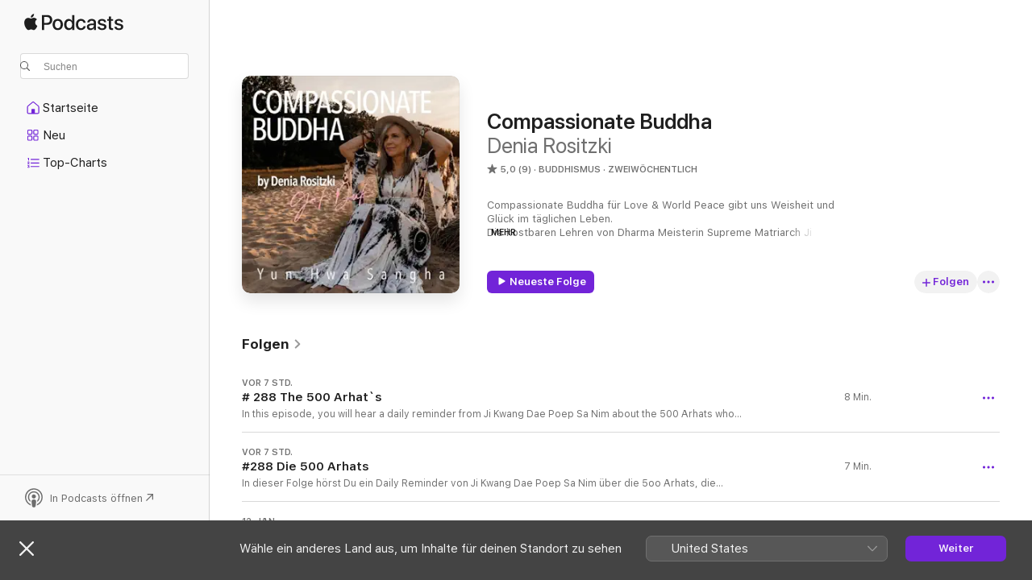

--- FILE ---
content_type: text/html
request_url: https://podcasts.apple.com/de/podcast/compassionate-buddha/id1533860691
body_size: 22102
content:
<!DOCTYPE html>
<html dir="ltr" lang="de-DE">
    <head>
        <meta charset="utf-8" />
        <meta http-equiv="X-UA-Compatible" content="IE=edge" />
        <meta name="viewport" content="width=device-width,initial-scale=1" />
        <meta name="applicable-device" content="pc,mobile" />
        <meta name="referrer" content="strict-origin" />

        <link
            rel="apple-touch-icon"
            sizes="180x180"
            href="/assets/favicon/favicon-180.png"
        />
        <link
            rel="icon"
            type="image/png"
            sizes="32x32"
            href="/assets/favicon/favicon-32.png"
        />
        <link
            rel="icon"
            type="image/png"
            sizes="16x16"
            href="/assets/favicon/favicon-16.png"
        />
        <link
            rel="mask-icon"
            href="/assets/favicon/favicon.svg"
            color="#7e50df"
        />
        <link rel="manifest" href="/manifest.json" />

        <title>„Compassionate Buddha“-Podcast – Apple Podcasts</title><!-- HEAD_svelte-1frznod_START --><link rel="preconnect" href="//www.apple.com/wss/fonts" crossorigin="anonymous"><link rel="stylesheet" as="style" href="//www.apple.com/wss/fonts?families=SF+Pro,v4%7CSF+Pro+Icons,v1&amp;display=swap" type="text/css" referrerpolicy="strict-origin-when-cross-origin"><!-- HEAD_svelte-1frznod_END --><!-- HEAD_svelte-eg3hvx_START -->    <meta name="description" content="Hör dir den Podcast „Compassionate Buddha“ von Denia Rositzki auf Apple Podcasts an.">  <link rel="canonical" href="https://podcasts.apple.com/de/podcast/compassionate-buddha/id1533860691">   <link rel="alternate" type="application/json+oembed" href="https://podcasts.apple.com/api/oembed?url=https%3A%2F%2Fpodcasts.apple.com%2Fde%2Fpodcast%2Fcompassionate-buddha%2Fid1533860691" title="„Compassionate Buddha“-Podcast – Apple Podcasts">  <meta name="al:ios:app_store_id" content="525463029"> <meta name="al:ios:app_name" content="Apple Podcasts"> <meta name="apple:content_id" content="1533860691"> <meta name="apple:title" content="Compassionate Buddha"> <meta name="apple:description" content="Hör dir den Podcast „Compassionate Buddha“ von Denia Rositzki auf Apple Podcasts an.">   <meta property="og:title" content="Compassionate Buddha"> <meta property="og:description" content="Podcast in Buddhismus · Zweiwöchentlich · Compassionate Buddha für Love &amp; World Peace gibt uns Weisheit und Glück im täglichen Leben.
Die kostbaren Lehren von Dharma Meisterin Supreme Matriarch Ji Kwang Dae Poep Sa Nim und Buddha sind die Gru ..."> <meta property="og:site_name" content="Apple Podcasts"> <meta property="og:url" content="https://podcasts.apple.com/de/podcast/compassionate-buddha/id1533860691"> <meta property="og:image" content="https://is1-ssl.mzstatic.com/image/thumb/Podcasts126/v4/da/18/a2/da18a218-f261-cff4-547a-eac9823486d9/mza_1271049201110754117.jpg/1200x1200bf-60.jpg"> <meta property="og:image:secure_url" content="https://is1-ssl.mzstatic.com/image/thumb/Podcasts126/v4/da/18/a2/da18a218-f261-cff4-547a-eac9823486d9/mza_1271049201110754117.jpg/1200x1200bf-60.jpg"> <meta property="og:image:alt" content="Compassionate Buddha"> <meta property="og:image:width" content="1200"> <meta property="og:image:height" content="1200"> <meta property="og:image:type" content="image/jpg"> <meta property="og:type" content="website"> <meta property="og:locale" content="de_DE">     <meta name="twitter:title" content="Compassionate Buddha"> <meta name="twitter:description" content="Podcast in Buddhismus · Zweiwöchentlich · Compassionate Buddha für Love &amp; World Peace gibt uns Weisheit und Glück im täglichen Leben.
Die kostbaren Lehren von Dharma Meisterin Supreme Matriarch Ji Kwang Dae Poep Sa Nim und Buddha sind die Gru ..."> <meta name="twitter:site" content="@ApplePodcasts"> <meta name="twitter:image" content="https://is1-ssl.mzstatic.com/image/thumb/Podcasts126/v4/da/18/a2/da18a218-f261-cff4-547a-eac9823486d9/mza_1271049201110754117.jpg/1200x1200bf-60.jpg"> <meta name="twitter:image:alt" content="Compassionate Buddha"> <meta name="twitter:card" content="summary">      <!-- HTML_TAG_START -->
                <script id=schema:show type="application/ld+json">
                    {"@context":"http://schema.org","@type":"CreativeWorkSeries","name":"Compassionate Buddha","description":"Compassionate Buddha für Love & World Peace gibt uns Weisheit und Glück im täglichen Leben.\nDie kostbaren Lehren von Dharma Meisterin Supreme Matriarch Ji Kwang Dae Poep Sa Nim und Buddha sind die Grundlagen dieses Podcasts. \nInspiration für das 21.Jahrhundert, altes Wissen dem Zeitgeist angepasst.\n\nCompassionate Buddha for Love & World Peace gives us wisdom and happiness in daily life. \nThe precious teachings of Dharma Master Ji Kwang Dae Poep Sa Nim and Buddha are the foundations of this podcast, inspiration for the 21st century, ancient knowledge, adapted to the spirit of the times. www.buddhismus-in-hamburg.dewww.yunhwasangha.orgwww.yunhwasangha.eu facebook: hamburg yun hwa dharma sah,mallorca yun hwa dharma sah, Instagram:Hamburgyunhwadharmasah,Mallorcayunhwadharmasah,kahiloaworld      ","genre":["Buddhismus","Podcasts","Religion und Spiritualität","Bildung","Selbstverwirklichung"],"url":"https://podcasts.apple.com/de/podcast/compassionate-buddha/id1533860691","offers":[{"@type":"Offer","category":"free","price":0}],"dateModified":"2026-01-19T23:00:00Z","thumbnailUrl":"https://is1-ssl.mzstatic.com/image/thumb/Podcasts126/v4/da/18/a2/da18a218-f261-cff4-547a-eac9823486d9/mza_1271049201110754117.jpg/1200x1200bf.webp","aggregateRating":{"@type":"AggregateRating","ratingValue":5,"reviewCount":9,"itemReviewed":{"@type":"CreativeWorkSeries","name":"Compassionate Buddha","description":"Compassionate Buddha für Love & World Peace gibt uns Weisheit und Glück im täglichen Leben.\nDie kostbaren Lehren von Dharma Meisterin Supreme Matriarch Ji Kwang Dae Poep Sa Nim und Buddha sind die Grundlagen dieses Podcasts. \nInspiration für das 21.Jahrhundert, altes Wissen dem Zeitgeist angepasst.\n\nCompassionate Buddha for Love & World Peace gives us wisdom and happiness in daily life. \nThe precious teachings of Dharma Master Ji Kwang Dae Poep Sa Nim and Buddha are the foundations of this podcast, inspiration for the 21st century, ancient knowledge, adapted to the spirit of the times. www.buddhismus-in-hamburg.dewww.yunhwasangha.orgwww.yunhwasangha.eu facebook: hamburg yun hwa dharma sah,mallorca yun hwa dharma sah, Instagram:Hamburgyunhwadharmasah,Mallorcayunhwadharmasah,kahiloaworld      ","genre":["Buddhismus","Podcasts","Religion und Spiritualität","Bildung","Selbstverwirklichung"],"url":"https://podcasts.apple.com/de/podcast/compassionate-buddha/id1533860691","offers":[{"@type":"Offer","category":"free","price":0}],"dateModified":"2026-01-19T23:00:00Z","thumbnailUrl":"https://is1-ssl.mzstatic.com/image/thumb/Podcasts126/v4/da/18/a2/da18a218-f261-cff4-547a-eac9823486d9/mza_1271049201110754117.jpg/1200x1200bf.webp"}},"workExample":[{"@type":"AudioObject","datePublished":"2026-01-19","description":"In this episode, you will hear a daily reminder from Ji Kwang Dae Poep Sa Nim about the 500 Arhats who were originally thieves. It is a daily reminder about the infinite compassion of Sok Ga Mo Ni Buddha.Thank you very much, Ji Kwang Dae Poep Sa Nim.Wit","duration":"PT7M48S","genre":["Buddhismus"],"name":"# 288 The 500 Arhat`s","offers":[{"@type":"Offer","category":"free","price":0}],"requiresSubscription":"no","uploadDate":"2026-01-19","url":"https://podcasts.apple.com/de/podcast/288-the-500-arhat-s/id1533860691?i=1000745837861","thumbnailUrl":"https://is1-ssl.mzstatic.com/image/thumb/Podcasts126/v4/da/18/a2/da18a218-f261-cff4-547a-eac9823486d9/mza_1271049201110754117.jpg/1200x1200bf.webp"},{"@type":"AudioObject","datePublished":"2026-01-19","description":"In dieser Folge hörst Du ein Daily Reminder von Ji Kwang Dae Poep Sa Nim über die 5oo Arhats, die ursprünglich Diebe waren. Es ist ein Daily Reminder über das unendliche Mitgefühl von Sok Ga Mo Ni Buddha.Vielen Dank Ji Kwang Dae Poep Sa Nim.Alles L","duration":"PT7M6S","genre":["Buddhismus"],"name":"#288 Die 500 Arhats","offers":[{"@type":"Offer","category":"free","price":0}],"requiresSubscription":"no","uploadDate":"2026-01-19","url":"https://podcasts.apple.com/de/podcast/288-die-500-arhats/id1533860691?i=1000745817006","thumbnailUrl":"https://is1-ssl.mzstatic.com/image/thumb/Podcasts126/v4/da/18/a2/da18a218-f261-cff4-547a-eac9823486d9/mza_1271049201110754117.jpg/1200x1200bf.webp"},{"@type":"AudioObject","datePublished":"2026-01-12","description":"In this episode, you will hear a daily reminder from Ji Kwang Dae Poep Sa Nim about growing older.Episode 268 already dealt with this topic. This is the second part, and there will be more parts to come.Thank you very much, Ji Kwang Dae Poep Sa Nim.Good","duration":"PT6M25S","genre":["Buddhismus"],"name":"# 287 Growing older 2","offers":[{"@type":"Offer","category":"free","price":0}],"requiresSubscription":"no","uploadDate":"2026-01-12","url":"https://podcasts.apple.com/de/podcast/287-growing-older-2/id1533860691?i=1000744903663","thumbnailUrl":"https://is1-ssl.mzstatic.com/image/thumb/Podcasts126/v4/da/18/a2/da18a218-f261-cff4-547a-eac9823486d9/mza_1271049201110754117.jpg/1200x1200bf.webp"},{"@type":"AudioObject","datePublished":"2026-01-12","description":"In dieser Folge hörst Du ein Daily Reminder von Ji Kwang Dae Poep Sa Nim über das Älterwerden.In der Folge 268 ging es schon einmal darum. Dies ist ein zweiter Teil und es wird noch mehr Teile geben.Vielen Dank Dae Poep Sa Nim,Gute Erkenntnisse,love,","duration":"PT7M36S","genre":["Buddhismus"],"name":"# 287 Älter werden 2","offers":[{"@type":"Offer","category":"free","price":0}],"requiresSubscription":"no","uploadDate":"2026-01-12","url":"https://podcasts.apple.com/de/podcast/287-%C3%A4lter-werden-2/id1533860691?i=1000744903531","thumbnailUrl":"https://is1-ssl.mzstatic.com/image/thumb/Podcasts126/v4/da/18/a2/da18a218-f261-cff4-547a-eac9823486d9/mza_1271049201110754117.jpg/1200x1200bf.webp"},{"@type":"AudioObject","datePublished":"2026-01-05","description":"In this episode, you will hear a daily reminder from Ji Kwang Dae Poep Sa Nim about the state of constant joy, where you see what is true as true and what is untrue as untrue. It is a boundlessly radiant life.Thank you very much, Ji Kwang Dae Poep Sa Ni","duration":"PT6M21S","genre":["Buddhismus"],"name":"# 286 A state of constant delight","offers":[{"@type":"Offer","category":"free","price":0}],"requiresSubscription":"no","uploadDate":"2026-01-05","url":"https://podcasts.apple.com/de/podcast/286-a-state-of-constant-delight/id1533860691?i=1000743895142","thumbnailUrl":"https://is1-ssl.mzstatic.com/image/thumb/Podcasts126/v4/da/18/a2/da18a218-f261-cff4-547a-eac9823486d9/mza_1271049201110754117.jpg/1200x1200bf.webp"},{"@type":"AudioObject","datePublished":"2026-01-05","description":"In dieser Folge hörst Du ein Daily Reminder von Ji Kwang Dae Poep Sa Nim über den Zustand der ständigen Freude, man sieht dann das was wahr ist als wahr und das was unwahr ist als unwahr. Es ist ein grenzenlos strahlendes Leben.Vielen Dank Ji Kwang d","duration":"PT6M6S","genre":["Buddhismus"],"name":"# 286 Der Zustand der ständigen Freude","offers":[{"@type":"Offer","category":"free","price":0}],"requiresSubscription":"no","uploadDate":"2026-01-05","url":"https://podcasts.apple.com/de/podcast/286-der-zustand-der-st%C3%A4ndigen-freude/id1533860691?i=1000743894926","thumbnailUrl":"https://is1-ssl.mzstatic.com/image/thumb/Podcasts126/v4/da/18/a2/da18a218-f261-cff4-547a-eac9823486d9/mza_1271049201110754117.jpg/1200x1200bf.webp"},{"@type":"AudioObject","datePublished":"2025-12-29","description":"In this episode, you will hear a daily reminder from Ji Kwang Dae Poep Sa Nim about Buddha's realization and the truth of the entire universe.Thank you very much, Ji Kwang Dae Poep Sa Nim.Much joy and good insights of your own,all my love,Your Gak Duk,","duration":"PT7M36S","genre":["Buddhismus"],"name":"# 285 Buddha`s realization","offers":[{"@type":"Offer","category":"free","price":0}],"requiresSubscription":"no","uploadDate":"2025-12-29","url":"https://podcasts.apple.com/de/podcast/285-buddha-s-realization/id1533860691?i=1000743115557","thumbnailUrl":"https://is1-ssl.mzstatic.com/image/thumb/Podcasts126/v4/da/18/a2/da18a218-f261-cff4-547a-eac9823486d9/mza_1271049201110754117.jpg/1200x1200bf.webp"},{"@type":"AudioObject","datePublished":"2025-12-29","description":"In dieser Folge hörst Du ein Daily Reminder von Ji Kwang Dae Poep Sa Nim über Buddhas Erkenntnis und die Wahrheit des gesamten Universums.Vielen Dank Ji Kwang Dae Poep Sa Nim,Viel Freude und eigene gute Erkenntnisse,alles Liebe,Deine Gak Duk,🙏","duration":"PT7M30S","genre":["Buddhismus"],"name":"# 285 Buddhas Erkenntnis","offers":[{"@type":"Offer","category":"free","price":0}],"requiresSubscription":"no","uploadDate":"2025-12-29","url":"https://podcasts.apple.com/de/podcast/285-buddhas-erkenntnis/id1533860691?i=1000743115664","thumbnailUrl":"https://is1-ssl.mzstatic.com/image/thumb/Podcasts126/v4/da/18/a2/da18a218-f261-cff4-547a-eac9823486d9/mza_1271049201110754117.jpg/1200x1200bf.webp"},{"@type":"AudioObject","datePublished":"2025-12-22","description":"In dieser Folge hörst Du ein Daily Reminder von Ji Kwang Dae Poep Sa Nim über Religion.Warum ist es so, dass der Buddhismus beständig bis heute Bestand hat? Warum ist der Buddhismus ein Erkenntnisweg?Vielen Dank Ji Kwang Dae Poep Sa Nim,Hapchang,Gak","duration":"PT7M15S","genre":["Buddhismus"],"name":"# 284 Religion","offers":[{"@type":"Offer","category":"free","price":0}],"requiresSubscription":"no","uploadDate":"2025-12-22","url":"https://podcasts.apple.com/de/podcast/284-religion/id1533860691?i=1000742388278","thumbnailUrl":"https://is1-ssl.mzstatic.com/image/thumb/Podcasts126/v4/da/18/a2/da18a218-f261-cff4-547a-eac9823486d9/mza_1271049201110754117.jpg/1200x1200bf.webp"},{"@type":"AudioObject","datePublished":"2025-12-22","description":"In this episode, you will hear a daily reminder from Ji Kwang Dae Poep Sa Nim about religion.Why is it that Buddhism has endured to this day? Why is Buddhism a path to enlightenment?Thank you very much, Ji Kwang Dae Poep Sa Nim.Hapchang,Gak Duk🙏","duration":"PT7M31S","genre":["Buddhismus"],"name":"# 284 Religion engl.","offers":[{"@type":"Offer","category":"free","price":0}],"requiresSubscription":"no","uploadDate":"2025-12-22","url":"https://podcasts.apple.com/de/podcast/284-religion-engl/id1533860691?i=1000742388305","thumbnailUrl":"https://is1-ssl.mzstatic.com/image/thumb/Podcasts126/v4/da/18/a2/da18a218-f261-cff4-547a-eac9823486d9/mza_1271049201110754117.jpg/1200x1200bf.webp"},{"@type":"AudioObject","datePublished":"2025-12-15","description":"in dieser Podcastfolge hörst Du ein Daily Reminder von Ji Kwang Dae Poep Sa Nim über Bräuche und Traditionen, z.b. darüber dass zu einer bestimmten Zeit Menschen erschreckt werden und Geister gerufen werden.Was macht das mit einem?Vielen Dank Ji Kwa","duration":"PT6M53S","genre":["Buddhismus"],"name":"# 283 Bräuche und Traditionen (Trick or Treat)","offers":[{"@type":"Offer","category":"free","price":0}],"requiresSubscription":"no","uploadDate":"2025-12-15","url":"https://podcasts.apple.com/de/podcast/283-br%C3%A4uche-und-traditionen-trick-or-treat/id1533860691?i=1000741441920","thumbnailUrl":"https://is1-ssl.mzstatic.com/image/thumb/Podcasts126/v4/da/18/a2/da18a218-f261-cff4-547a-eac9823486d9/mza_1271049201110754117.jpg/1200x1200bf.webp"},{"@type":"AudioObject","datePublished":"2025-12-15","description":"In this podcast episode, you will hear a daily reminder from Ji Kwang Dae Poep Sa Nim about customs and traditions, such as how people are frightened and spirits are summoned at certain times.How does that affect you?Thank you very much, Ji Kwang Dae Po","duration":"PT6M24S","genre":["Buddhismus"],"name":"# 283 Customs and traditions","offers":[{"@type":"Offer","category":"free","price":0}],"requiresSubscription":"no","uploadDate":"2025-12-15","url":"https://podcasts.apple.com/de/podcast/283-customs-and-traditions/id1533860691?i=1000741442002","thumbnailUrl":"https://is1-ssl.mzstatic.com/image/thumb/Podcasts126/v4/da/18/a2/da18a218-f261-cff4-547a-eac9823486d9/mza_1271049201110754117.jpg/1200x1200bf.webp"},{"@type":"AudioObject","datePublished":"2025-12-08","description":"In dieser Folge hörst Du ein Daily Reminder von Ji Kwang Dae Poep Sa Nim über die Ordnung des Universums, oder dem Gesetz der Natur. Warum ist es wichtig, eine bestimmte Abfolge einzuhalten?Vielen Dank Ji Kwang Dae Poep Sa NimHapchang,Deine Gak Duk","duration":"PT7M14S","genre":["Buddhismus"],"name":"# 282 Die Ordnung des Universums","offers":[{"@type":"Offer","category":"free","price":0}],"requiresSubscription":"no","uploadDate":"2025-12-08","url":"https://podcasts.apple.com/de/podcast/282-die-ordnung-des-universums/id1533860691?i=1000740311288","thumbnailUrl":"https://is1-ssl.mzstatic.com/image/thumb/Podcasts126/v4/da/18/a2/da18a218-f261-cff4-547a-eac9823486d9/mza_1271049201110754117.jpg/1200x1200bf.webp"},{"@type":"AudioObject","datePublished":"2025-12-08","description":"In this episode, you will hear a Daily Reminder from Ji Kwang Dae Poep Sa Nim about the order of the universe, or the law of nature. Why is it important to follow a certain sequence?Thank You very much, Ji Kwang Dae Poep Sa Nim.Hapchang,Yours in the dha","duration":"PT7M43S","genre":["Buddhismus"],"name":"# 282 The order of the universe","offers":[{"@type":"Offer","category":"free","price":0}],"requiresSubscription":"no","uploadDate":"2025-12-08","url":"https://podcasts.apple.com/de/podcast/282-the-order-of-the-universe/id1533860691?i=1000740311417","thumbnailUrl":"https://is1-ssl.mzstatic.com/image/thumb/Podcasts126/v4/da/18/a2/da18a218-f261-cff4-547a-eac9823486d9/mza_1271049201110754117.jpg/1200x1200bf.webp"},{"@type":"AudioObject","datePublished":"2025-12-01","description":"In dieser Folge hörst Du ein Daily Reminder von Ji Kwang Dae Poep Sa Nim über die Zeit des Sam Jae. Dies ist eine 3 jährige Zeit wo die Naturenergie für einen etwas unausgewogen sein kann, wo der sich Geist immer auf und ab bewegt. Wenn du mehr übe","duration":"PT6M23S","genre":["Buddhismus"],"name":"# 281 Die Zeit des Sam Jae","offers":[{"@type":"Offer","category":"free","price":0}],"requiresSubscription":"no","uploadDate":"2025-12-01","url":"https://podcasts.apple.com/de/podcast/281-die-zeit-des-sam-jae/id1533860691?i=1000739203743","thumbnailUrl":"https://is1-ssl.mzstatic.com/image/thumb/Podcasts126/v4/da/18/a2/da18a218-f261-cff4-547a-eac9823486d9/mza_1271049201110754117.jpg/1200x1200bf.webp"}]}
                </script>
                <!-- HTML_TAG_END -->    <!-- HEAD_svelte-eg3hvx_END --><!-- HEAD_svelte-1p7jl_START --><!-- HEAD_svelte-1p7jl_END -->
      <script type="module" crossorigin src="/assets/index~6ee77bbec8.js"></script>
      <link rel="stylesheet" href="/assets/index~6c3ea543f1.css">
    </head>
    <body>
        <svg style="display: none" xmlns="http://www.w3.org/2000/svg">
            <symbol id="play-circle-fill" viewBox="0 0 60 60">
                <path
                    class="icon-circle-fill__circle"
                    fill="var(--iconCircleFillBG, transparent)"
                    d="M30 60c16.411 0 30-13.617 30-30C60 13.588 46.382 0 29.971 0 13.588 0 .001 13.588.001 30c0 16.383 13.617 30 30 30Z"
                />
                <path
                    fill="var(--iconFillArrow, var(--keyColor, black))"
                    d="M24.411 41.853c-1.41.853-3.028.177-3.028-1.294V19.47c0-1.44 1.735-2.058 3.028-1.294l17.265 10.235a1.89 1.89 0 0 1 0 3.265L24.411 41.853Z"
                />
            </symbol>
        </svg>
        <script defer src="/assets/focus-visible/focus-visible.min.js"></script>
        

        <script
            async
            src="/includes/js-cdn/musickit/v3/amp/musickit.js"
        ></script>
        <script
            type="module"
            async
            src="/includes/js-cdn/musickit/v3/components/musickit-components/musickit-components.esm.js"
        ></script>
        <script
            nomodule
            async
            src="/includes/js-cdn/musickit/v3/components/musickit-components/musickit-components.js"
        ></script>
        <div id="body-container">
              <div class="app-container svelte-ybg737" data-testid="app-container"> <div class="header svelte-1jb51s" data-testid="header"><nav data-testid="navigation" class="navigation svelte-13li0vp"><div class="navigation__header svelte-13li0vp"><div data-testid="logo" class="logo svelte-1gk6pig"> <a aria-label="Apple Podcasts" role="img" href="https://podcasts.apple.com/de/new" class="svelte-1gk6pig"><svg height="12" viewBox="0 0 67 12" width="67" class="podcasts-logo" aria-hidden="true"><path d="M45.646 3.547c1.748 0 2.903.96 2.903 2.409v5.048h-1.44V9.793h-.036c-.424.819-1.35 1.337-2.31 1.337-1.435 0-2.437-.896-2.437-2.22 0-1.288.982-2.065 2.722-2.17l2.005-.112v-.56c0-.82-.536-1.282-1.448-1.282-.836 0-1.42.4-1.539 1.037H42.66c.042-1.33 1.274-2.276 2.986-2.276zm-22.971 0c2.123 0 3.474 1.456 3.474 3.774 0 2.325-1.344 3.774-3.474 3.774s-3.474-1.45-3.474-3.774c0-2.318 1.358-3.774 3.474-3.774zm15.689 0c1.88 0 3.05 1.19 3.174 2.626h-1.434c-.132-.778-.737-1.359-1.726-1.359-1.156 0-1.922.974-1.922 2.507 0 1.568.773 2.514 1.936 2.514.933 0 1.545-.47 1.712-1.324h1.448c-.167 1.548-1.399 2.584-3.174 2.584-2.089 0-3.453-1.435-3.453-3.774 0-2.29 1.364-3.774 3.439-3.774zm14.263.007c1.622 0 2.785.903 2.82 2.206h-1.414c-.062-.652-.612-1.05-1.448-1.05-.814 0-1.357.377-1.357.952 0 .44.362.735 1.12.924l1.233.287c1.476.357 2.033.903 2.033 1.981 0 1.33-1.254 2.241-3.043 2.241-1.726 0-2.889-.89-3-2.234h1.49c.104.708.668 1.086 1.58 1.086.898 0 1.462-.371 1.462-.96 0-.455-.279-.7-1.044-.896L51.75 7.77c-1.323-.322-1.991-1.001-1.991-2.024 0-1.302 1.163-2.191 2.868-2.191zm11.396 0c1.622 0 2.784.903 2.82 2.206h-1.414c-.063-.652-.613-1.05-1.448-1.05-.815 0-1.358.377-1.358.952 0 .44.362.735 1.121.924l1.232.287C66.452 7.23 67 7.776 67 8.854c0 1.33-1.244 2.241-3.033 2.241-1.726 0-2.889-.89-3-2.234h1.49c.104.708.668 1.086 1.58 1.086.898 0 1.461-.371 1.461-.96 0-.455-.278-.7-1.044-.896l-1.308-.322c-1.323-.322-1.992-1.001-1.992-2.024 0-1.302 1.163-2.191 2.869-2.191zM6.368 2.776l.221.001c.348.028 1.352.135 1.994 1.091-.053.04-1.19.7-1.177 2.088.013 1.656 1.445 2.209 1.458 2.222-.013.041-.227.782-.749 1.55-.455.673-.924 1.333-1.673 1.346-.723.014-.964-.43-1.793-.43-.83 0-1.098.417-1.78.444-.723.027-1.272-.715-1.727-1.388C.205 8.34-.504 5.862.46 4.191c.468-.835 1.325-1.36 2.248-1.373.71-.013 1.365.471 1.793.471.429 0 1.191-.565 2.088-.512zM33.884.9v10.104h-1.462V9.751h-.028c-.432.84-1.267 1.33-2.332 1.33-1.83 0-3.077-1.484-3.077-3.76s1.246-3.76 3.063-3.76c1.051 0 1.88.49 2.297 1.302h.028V.9zm24.849.995v1.743h1.392v1.197h-1.392v4.061c0 .63.279.925.891.925.153 0 .397-.021.494-.035v1.19c-.167.042-.5.07-.835.07-1.483 0-2.06-.56-2.06-1.989V4.835h-1.066V3.638h1.065V1.895zM15.665.9c1.949 0 3.306 1.352 3.306 3.32 0 1.974-1.385 3.332-3.355 3.332h-2.158v3.452h-1.56V.9zm31.388 6.778-1.803.112c-.898.056-1.406.448-1.406 1.078 0 .645.529 1.065 1.336 1.065 1.051 0 1.873-.729 1.873-1.688zM22.675 4.793c-1.218 0-1.942.946-1.942 2.528 0 1.596.724 2.528 1.942 2.528s1.942-.932 1.942-2.528c0-1.59-.724-2.528-1.942-2.528zm7.784.056c-1.17 0-1.935.974-1.935 2.472 0 1.512.765 2.479 1.935 2.479 1.155 0 1.928-.98 1.928-2.479 0-1.484-.773-2.472-1.928-2.472zM15.254 2.224h-1.796v4.012h1.789c1.357 0 2.13-.735 2.13-2.01 0-1.274-.773-2.002-2.123-2.002zM6.596.13c.067.649-.188 1.283-.563 1.756-.39.46-1.007.824-1.624.77-.08-.621.228-1.283.577-1.688.389-.473 1.06-.81 1.61-.838z"></path></svg></a> </div> <div class="search-input-wrapper svelte-1gxcl7k" data-testid="search-input"><div data-testid="amp-search-input" aria-controls="search-suggestions" aria-expanded="false" aria-haspopup="listbox" aria-owns="search-suggestions" class="search-input-container svelte-rg26q6" tabindex="-1" role=""><div class="flex-container svelte-rg26q6"><form id="search-input-form" class="svelte-rg26q6"><svg height="16" width="16" viewBox="0 0 16 16" class="search-svg" aria-hidden="true"><path d="M11.87 10.835c.018.015.035.03.051.047l3.864 3.863a.735.735 0 1 1-1.04 1.04l-3.863-3.864a.744.744 0 0 1-.047-.051 6.667 6.667 0 1 1 1.035-1.035zM6.667 12a5.333 5.333 0 1 0 0-10.667 5.333 5.333 0 0 0 0 10.667z"></path></svg> <input value="" aria-autocomplete="list" aria-multiline="false" aria-controls="search-suggestions" aria-label="Search" placeholder="Suchen" spellcheck="false" autocomplete="off" autocorrect="off" autocapitalize="off" type="text" inputmode="search" class="search-input__text-field svelte-rg26q6" data-testid="search-input__text-field"></form> </div> <div data-testid="search-scope-bar"></div>   </div> </div></div> <div data-testid="navigation-content" class="navigation__content svelte-13li0vp" id="navigation" aria-hidden="false"><div class="navigation__scrollable-container svelte-13li0vp"><div data-testid="navigation-items-primary" class="navigation-items navigation-items--primary svelte-ng61m8"> <ul class="navigation-items__list svelte-ng61m8">  <li class="navigation-item navigation-item__home svelte-1a5yt87" aria-selected="false" data-testid="navigation-item"> <a href="https://podcasts.apple.com/de/home" class="navigation-item__link svelte-1a5yt87" role="button" data-testid="home" aria-pressed="false"><div class="navigation-item__content svelte-zhx7t9"> <span class="navigation-item__icon svelte-zhx7t9"> <svg xmlns="http://www.w3.org/2000/svg" width="24" height="24" viewBox="0 0 24 24" aria-hidden="true"><path d="M6.392 19.41H17.84c1.172 0 1.831-.674 1.831-1.787v-6.731c0-.689-.205-1.18-.732-1.612l-5.794-4.863c-.322-.271-.651-.403-1.025-.403-.374 0-.703.132-1.025.403L5.3 9.28c-.527.432-.732.923-.732 1.612v6.73c0 1.114.659 1.788 1.823 1.788Zm0-1.106c-.402 0-.717-.293-.717-.681v-6.731c0-.352.088-.564.337-.77l5.793-4.855c.11-.088.227-.147.315-.147s.205.059.315.147l5.793 4.856c.242.205.337.417.337.769v6.73c0 .389-.315.682-.725.682h-3.596v-4.431c0-.337-.22-.557-.557-.557H10.56c-.337 0-.564.22-.564.557v4.43H6.392Z"></path></svg> </span> <span class="navigation-item__label svelte-zhx7t9"> Startseite </span> </div></a>  </li>  <li class="navigation-item navigation-item__new svelte-1a5yt87" aria-selected="false" data-testid="navigation-item"> <a href="https://podcasts.apple.com/de/new" class="navigation-item__link svelte-1a5yt87" role="button" data-testid="new" aria-pressed="false"><div class="navigation-item__content svelte-zhx7t9"> <span class="navigation-item__icon svelte-zhx7t9"> <svg xmlns="http://www.w3.org/2000/svg" width="24" height="24" viewBox="0 0 24 24" aria-hidden="true"><path d="M9.739 11.138c.93 0 1.399-.47 1.399-1.436V6.428c0-.967-.47-1.428-1.4-1.428h-3.34C5.469 5 5 5.461 5 6.428v3.274c0 .967.469 1.436 1.399 1.436h3.34Zm7.346 0c.93 0 1.399-.47 1.399-1.436V6.428c0-.967-.469-1.428-1.399-1.428h-3.333c-.937 0-1.406.461-1.406 1.428v3.274c0 .967.469 1.436 1.406 1.436h3.333Zm-7.368-1.033H6.414c-.257 0-.381-.132-.381-.403V6.428c0-.263.124-.395.38-.395h3.304c.256 0 .388.132.388.395v3.274c0 .271-.132.403-.388.403Zm7.353 0h-3.303c-.264 0-.388-.132-.388-.403V6.428c0-.263.124-.395.388-.395h3.303c.257 0 .381.132.381.395v3.274c0 .271-.124.403-.38.403Zm-7.33 8.379c.93 0 1.399-.462 1.399-1.428v-3.282c0-.96-.47-1.428-1.4-1.428h-3.34c-.93 0-1.398.469-1.398 1.428v3.282c0 .966.469 1.428 1.399 1.428h3.34Zm7.346 0c.93 0 1.399-.462 1.399-1.428v-3.282c0-.96-.469-1.428-1.399-1.428h-3.333c-.937 0-1.406.469-1.406 1.428v3.282c0 .966.469 1.428 1.406 1.428h3.333ZM9.717 17.45H6.414c-.257 0-.381-.132-.381-.395v-3.274c0-.271.124-.403.38-.403h3.304c.256 0 .388.132.388.403v3.274c0 .263-.132.395-.388.395Zm7.353 0h-3.303c-.264 0-.388-.132-.388-.395v-3.274c0-.271.124-.403.388-.403h3.303c.257 0 .381.132.381.403v3.274c0 .263-.124.395-.38.395Z"></path></svg> </span> <span class="navigation-item__label svelte-zhx7t9"> Neu </span> </div></a>  </li>  <li class="navigation-item navigation-item__charts svelte-1a5yt87" aria-selected="false" data-testid="navigation-item"> <a href="https://podcasts.apple.com/de/charts" class="navigation-item__link svelte-1a5yt87" role="button" data-testid="charts" aria-pressed="false"><div class="navigation-item__content svelte-zhx7t9"> <span class="navigation-item__icon svelte-zhx7t9"> <svg xmlns="http://www.w3.org/2000/svg" width="24" height="24" viewBox="0 0 24 24" aria-hidden="true"><path d="M6.597 9.362c.278 0 .476-.161.476-.49V6.504c0-.307-.22-.505-.542-.505-.257 0-.418.088-.6.212l-.52.36c-.147.102-.228.197-.228.35 0 .191.147.323.315.323.095 0 .14-.015.264-.102l.337-.227h.014V8.87c0 .33.19.49.484.49Zm12.568-.886c.33 0 .593-.257.593-.586a.586.586 0 0 0-.593-.594h-9.66a.586.586 0 0 0-.594.594c0 .33.264.586.593.586h9.661ZM7.3 13.778c.198 0 .351-.139.351-.344 0-.22-.146-.359-.351-.359H6.252v-.022l.601-.483c.498-.41.696-.645.696-1.077 0-.586-.49-.981-1.282-.981-.703 0-1.208.366-1.208.835 0 .234.153.359.402.359.169 0 .279-.052.381-.22.103-.176.235-.271.44-.271.212 0 .366.139.366.344 0 .176-.088.33-.469.63l-.96.791a.493.493 0 0 0-.204.41c0 .227.16.388.402.388H7.3Zm11.865-.871a.59.59 0 1 0 0-1.18h-9.66a.59.59 0 1 0 0 1.18h9.66ZM6.282 18.34c.871 0 1.384-.388 1.384-1.003 0-.403-.278-.681-.784-.725v-.022c.367-.066.66-.315.66-.74 0-.557-.542-.864-1.268-.864-.57 0-1.193.27-1.193.754 0 .205.146.352.373.352.161 0 .234-.066.337-.176.168-.183.3-.242.483-.242.227 0 .396.11.396.33 0 .205-.176.308-.476.308h-.08c-.206 0-.338.102-.338.314 0 .198.125.315.337.315h.095c.33 0 .506.11.506.337 0 .198-.183.345-.432.345-.257 0-.44-.147-.579-.286-.088-.08-.161-.14-.3-.14-.235 0-.403.14-.403.367 0 .505.688.776 1.282.776Zm12.883-1.01c.33 0 .593-.257.593-.586a.586.586 0 0 0-.593-.594h-9.66a.586.586 0 0 0-.594.594c0 .33.264.586.593.586h9.661Z"></path></svg> </span> <span class="navigation-item__label svelte-zhx7t9"> Top-Charts </span> </div></a>  </li>  <li class="navigation-item navigation-item__search svelte-1a5yt87" aria-selected="false" data-testid="navigation-item"> <a href="https://podcasts.apple.com/de/search" class="navigation-item__link svelte-1a5yt87" role="button" data-testid="search" aria-pressed="false"><div class="navigation-item__content svelte-zhx7t9"> <span class="navigation-item__icon svelte-zhx7t9"> <svg height="24" viewBox="0 0 24 24" width="24" aria-hidden="true"><path d="M17.979 18.553c.476 0 .813-.366.813-.835a.807.807 0 0 0-.235-.586l-3.45-3.457a5.61 5.61 0 0 0 1.158-3.413c0-3.098-2.535-5.633-5.633-5.633C7.542 4.63 5 7.156 5 10.262c0 3.098 2.534 5.632 5.632 5.632a5.614 5.614 0 0 0 3.274-1.055l3.472 3.472a.835.835 0 0 0 .6.242zm-7.347-3.875c-2.417 0-4.416-2-4.416-4.416 0-2.417 2-4.417 4.416-4.417 2.417 0 4.417 2 4.417 4.417s-2 4.416-4.417 4.416z" fill-opacity=".95"></path></svg> </span> <span class="navigation-item__label svelte-zhx7t9"> Suchen </span> </div></a>  </li></ul> </div>   </div> <div class="navigation__native-cta"><div slot="native-cta"></div></div></div> </nav> </div>  <div id="scrollable-page" class="scrollable-page svelte-ofwq8g" data-testid="main-section" aria-hidden="false"> <div class="player-bar svelte-dsbdte" data-testid="player-bar" aria-label="Mediensteuerelemente" aria-hidden="false">   </div> <main data-testid="main" class="svelte-n0itnb"><div class="content-container svelte-n0itnb" data-testid="content-container">    <div class="page-container svelte-1vsyrnf">    <div class="section section--showHeaderRegular svelte-1cj8vg9 without-bottom-spacing" data-testid="section-container" aria-label="Im Spotlight" aria-hidden="false"> <div class="shelf-content" data-testid="shelf-content"> <div class="container-detail-header svelte-1uuona0" data-testid="container-detail-header"><div class="show-artwork svelte-123qhuj" slot="artwork" style="--background-color:#1e1a0f; --joe-color:#1e1a0f;"><div data-testid="artwork-component" class="artwork-component artwork-component--aspect-ratio artwork-component--orientation-square svelte-uduhys container-style   artwork-component--fullwidth    artwork-component--has-borders" style="
            --artwork-bg-color: #1e1a0f;
            --aspect-ratio: 1;
            --placeholder-bg-color: #1e1a0f;
       ">   <picture class="svelte-uduhys"><source sizes=" (max-width:999px) 270px,(min-width:1000px) and (max-width:1319px) 300px,(min-width:1320px) and (max-width:1679px) 300px,300px" srcset="https://is1-ssl.mzstatic.com/image/thumb/Podcasts126/v4/da/18/a2/da18a218-f261-cff4-547a-eac9823486d9/mza_1271049201110754117.jpg/270x270bb.webp 270w,https://is1-ssl.mzstatic.com/image/thumb/Podcasts126/v4/da/18/a2/da18a218-f261-cff4-547a-eac9823486d9/mza_1271049201110754117.jpg/300x300bb.webp 300w,https://is1-ssl.mzstatic.com/image/thumb/Podcasts126/v4/da/18/a2/da18a218-f261-cff4-547a-eac9823486d9/mza_1271049201110754117.jpg/540x540bb.webp 540w,https://is1-ssl.mzstatic.com/image/thumb/Podcasts126/v4/da/18/a2/da18a218-f261-cff4-547a-eac9823486d9/mza_1271049201110754117.jpg/600x600bb.webp 600w" type="image/webp"> <source sizes=" (max-width:999px) 270px,(min-width:1000px) and (max-width:1319px) 300px,(min-width:1320px) and (max-width:1679px) 300px,300px" srcset="https://is1-ssl.mzstatic.com/image/thumb/Podcasts126/v4/da/18/a2/da18a218-f261-cff4-547a-eac9823486d9/mza_1271049201110754117.jpg/270x270bb-60.jpg 270w,https://is1-ssl.mzstatic.com/image/thumb/Podcasts126/v4/da/18/a2/da18a218-f261-cff4-547a-eac9823486d9/mza_1271049201110754117.jpg/300x300bb-60.jpg 300w,https://is1-ssl.mzstatic.com/image/thumb/Podcasts126/v4/da/18/a2/da18a218-f261-cff4-547a-eac9823486d9/mza_1271049201110754117.jpg/540x540bb-60.jpg 540w,https://is1-ssl.mzstatic.com/image/thumb/Podcasts126/v4/da/18/a2/da18a218-f261-cff4-547a-eac9823486d9/mza_1271049201110754117.jpg/600x600bb-60.jpg 600w" type="image/jpeg"> <img alt="" class="artwork-component__contents artwork-component__image svelte-uduhys" src="/assets/artwork/1x1.gif" role="presentation" decoding="async" width="300" height="300" fetchpriority="auto" style="opacity: 1;"></picture> </div> </div> <div class="headings svelte-1uuona0"> <h1 class="headings__title svelte-1uuona0" data-testid="non-editable-product-title"><span dir="auto">Compassionate Buddha</span></h1> <div class="headings__subtitles svelte-1uuona0" data-testid="product-subtitles"><span class="provider svelte-123qhuj">Denia Rositzki</span></div>  <div class="headings__metadata-bottom svelte-1uuona0"><ul class="metadata svelte-123qhuj"><li aria-label="5,0 von 5, 9 Bewertungen" class="svelte-123qhuj"><span class="star svelte-123qhuj" aria-hidden="true"><svg class="icon" viewBox="0 0 64 64" title=""><path d="M13.559 60.051c1.102.86 2.5.565 4.166-.645l14.218-10.455L46.19 59.406c1.666 1.21 3.037 1.505 4.166.645 1.102-.833 1.344-2.204.672-4.166l-5.618-16.718 14.353-10.32c1.666-1.183 2.338-2.42 1.908-3.764-.43-1.29-1.693-1.935-3.763-1.908l-17.605.108-5.348-16.8C34.308 4.496 33.34 3.5 31.944 3.5c-1.372 0-2.34.995-2.984 2.984L23.61 23.283l-17.605-.108c-2.07-.027-3.333.618-3.763 1.908-.457 1.344.242 2.58 1.909 3.763l14.352 10.321-5.617 16.718c-.672 1.962-.43 3.333.672 4.166Z"></path></svg></span> 5,0 (9) </li><li class="svelte-123qhuj">BUDDHISMUS</li><li class="svelte-123qhuj">ZWEIWÖCHENTLICH</li></ul> </div></div> <div class="description svelte-1uuona0" data-testid="description">  <div class="truncate-wrapper svelte-1ji3yu5"><p data-testid="truncate-text" dir="auto" class="content svelte-1ji3yu5" style="--lines: 3; --line-height: var(--lineHeight, 16); --link-length: 4;"><!-- HTML_TAG_START -->Compassionate Buddha für Love &amp; World Peace gibt uns Weisheit und Glück im täglichen Leben.
Die kostbaren Lehren von Dharma Meisterin Supreme Matriarch Ji Kwang Dae Poep Sa Nim und Buddha sind die Grundlagen dieses Podcasts. 
Inspiration für das 21.Jahrhundert, altes Wissen dem Zeitgeist angepasst.

Compassionate Buddha for Love &amp; World Peace gives us wisdom and happiness in daily life.&nbsp;
The precious teachings of Dharma Master Ji Kwang Dae Poep Sa Nim and Buddha are the foundations of this podcast, inspiration for the 21st century, ancient knowledge, adapted to the spirit of the times.&nbsp;www.buddhismus-in-hamburg.dewww.yunhwasangha.orgwww.yunhwasangha.eu&nbsp;facebook:&nbsp;hamburg yun hwa dharma sah,mallorca yun hwa dharma sah,&nbsp;Instagram:Hamburgyunhwadharmasah,Mallorcayunhwadharmasah,kahiloaworld&nbsp; &nbsp; &nbsp;&nbsp;<!-- HTML_TAG_END --></p> </div> </div> <div class="primary-actions svelte-1uuona0"><div class="primary-actions__button primary-actions__button--play svelte-1uuona0"><div class="button-action svelte-1dchn99 primary" data-testid="button-action"> <div class="button svelte-yk984v primary" data-testid="button-base-wrapper"><button data-testid="button-base" type="button"  class="svelte-yk984v"> <span data-testid="button-icon-play" class="icon svelte-1dchn99"><svg height="16" viewBox="0 0 16 16" width="16"><path d="m4.4 15.14 10.386-6.096c.842-.459.794-1.64 0-2.097L4.401.85c-.87-.53-2-.12-2 .82v12.625c0 .966 1.06 1.4 2 .844z"></path></svg></span>  Neueste Folge  </button> </div> </div> </div> <div class="primary-actions__button primary-actions__button--shuffle svelte-1uuona0"> </div></div> <div class="secondary-actions svelte-1uuona0"><div slot="secondary-actions"><div class="cloud-buttons svelte-1vilthy" data-testid="cloud-buttons"><div class="cloud-buttons__save svelte-1vilthy"><div class="follow-button svelte-1mgiikm" data-testid="follow-button"><div class="follow-button__background svelte-1mgiikm" data-svelte-h="svelte-16r4sto"><div class="follow-button__background-fill svelte-1mgiikm"></div></div> <div class="follow-button__button-wrapper svelte-1mgiikm"><div data-testid="button-unfollow" class="follow-button__button follow-button__button--unfollow svelte-1mgiikm"><div class="button svelte-yk984v      pill" data-testid="button-base-wrapper"><button data-testid="button-base" aria-label="Sendung nicht folgen" type="button" disabled class="svelte-yk984v"> <svg height="16" viewBox="0 0 16 16" width="16"><path d="M6.233 14.929a.896.896 0 0 0 .79-.438l7.382-11.625c.14-.226.196-.398.196-.578 0-.43-.282-.71-.711-.71-.313 0-.485.1-.672.398l-7.016 11.18-3.64-4.766c-.196-.274-.391-.383-.672-.383-.446 0-.75.304-.75.734 0 .18.078.383.226.57l4.055 5.165c.234.304.476.453.812.453Z"></path></svg> </button> </div></div> <div class="follow-button__button follow-button__button--follow svelte-1mgiikm"><button aria-label="Sendung folgen" data-testid="button-follow"  class="svelte-1mgiikm"><div class="button__content svelte-1mgiikm"><div class="button__content-group svelte-1mgiikm"><div class="button__icon svelte-1mgiikm" aria-hidden="true"><svg width="10" height="10" viewBox="0 0 10 10" xmlns="http://www.w3.org/2000/svg" fill-rule="evenodd" clip-rule="evenodd" stroke-linejoin="round" stroke-miterlimit="2" class="add-to-library__glyph add-to-library__glyph-add" aria-hidden="true"><path d="M.784 5.784h3.432v3.432c0 .43.354.784.784.784.43 0 .784-.354.784-.784V5.784h3.432a.784.784 0 1 0 0-1.568H5.784V.784A.788.788 0 0 0 5 0a.788.788 0 0 0-.784.784v3.432H.784a.784.784 0 1 0 0 1.568z" fill-rule="nonzero"></path></svg></div> <div class="button__text">Folgen</div></div></div></button></div></div> </div></div> <amp-contextual-menu-button config="[object Object]" class="svelte-1sn4kz"> <span aria-label="MEHR" class="more-button svelte-1sn4kz more-button--platter" data-testid="more-button" slot="trigger-content"><svg width="28" height="28" viewBox="0 0 28 28" class="glyph" xmlns="http://www.w3.org/2000/svg"><circle fill="var(--iconCircleFill, transparent)" cx="14" cy="14" r="14"></circle><path fill="var(--iconEllipsisFill, white)" d="M10.105 14c0-.87-.687-1.55-1.564-1.55-.862 0-1.557.695-1.557 1.55 0 .848.695 1.55 1.557 1.55.855 0 1.564-.702 1.564-1.55zm5.437 0c0-.87-.68-1.55-1.542-1.55A1.55 1.55 0 0012.45 14c0 .848.695 1.55 1.55 1.55.848 0 1.542-.702 1.542-1.55zm5.474 0c0-.87-.687-1.55-1.557-1.55-.87 0-1.564.695-1.564 1.55 0 .848.694 1.55 1.564 1.55.848 0 1.557-.702 1.557-1.55z"></path></svg></span> </amp-contextual-menu-button> </div></div></div></div> </div></div> <div class="section section--episode svelte-1cj8vg9" data-testid="section-container" aria-label="Folgen" aria-hidden="false"><div class="header svelte-rnrb59">  <div class="header-title-wrapper svelte-rnrb59">   <h2 class="title svelte-rnrb59 title-link" data-testid="header-title"><button type="button" class="title__button svelte-rnrb59" role="link" tabindex="0"><span class="dir-wrapper" dir="auto">Folgen</span> <svg class="chevron" xmlns="http://www.w3.org/2000/svg" viewBox="0 0 64 64" aria-hidden="true"><path d="M19.817 61.863c1.48 0 2.672-.515 3.702-1.546l24.243-23.63c1.352-1.385 1.996-2.737 2.028-4.443 0-1.674-.644-3.09-2.028-4.443L23.519 4.138c-1.03-.998-2.253-1.513-3.702-1.513-2.994 0-5.409 2.382-5.409 5.344 0 1.481.612 2.833 1.739 3.96l20.99 20.347-20.99 20.283c-1.127 1.126-1.739 2.478-1.739 3.96 0 2.93 2.415 5.344 5.409 5.344Z"></path></svg></button></h2> </div> <div slot="buttons" class="section-header-buttons svelte-1cj8vg9"></div> </div> <div class="shelf-content" data-testid="shelf-content"><ol data-testid="episodes-list" class="svelte-834w84"><li class="svelte-834w84"><div class="episode svelte-1pja8da"> <a data-testid="click-action" href="https://podcasts.apple.com/de/podcast/288-the-500-arhat-s/id1533860691?i=1000745837861" class="link-action svelte-1c9ml6j"> <div data-testid="episode-wrapper" class="episode-wrapper svelte-1pja8da uses-wide-layout"> <div class="episode-details-container svelte-1pja8da"><section class="episode-details-container svelte-18s13vx episode-details-container--wide-layout" data-testid="episode-content"><div class="episode-details svelte-18s13vx"><div class="episode-details__eyebrow svelte-18s13vx"> <p class="episode-details__published-date svelte-18s13vx" data-testid="episode-details__published-date">VOR 7 STD.</p> </div> <div class="episode-details__title svelte-18s13vx"> <h3 class="episode-details__title-wrapper svelte-18s13vx" dir="auto"> <div class="multiline-clamp svelte-1a7gcr6 multiline-clamp--overflow" style="--mc-lineClamp: var(--defaultClampOverride, 3);" role="text"> <span class="multiline-clamp__text svelte-1a7gcr6"><span class="episode-details__title-text" data-testid="episode-lockup-title"># 288 The 500 Arhat`s</span></span> </div></h3> </div> <div class="episode-details__summary svelte-18s13vx" data-testid="episode-content__summary"><p dir="auto"> <div class="multiline-clamp svelte-1a7gcr6 multiline-clamp--overflow" style="--mc-lineClamp: var(--defaultClampOverride, 1);" role="text"> <span class="multiline-clamp__text svelte-1a7gcr6"><!-- HTML_TAG_START -->In this episode, you will hear a daily reminder from Ji Kwang Dae Poep Sa Nim about the 500 Arhats who were originally thieves. It is a daily reminder about the infinite compassion of Sok Ga Mo Ni Buddha.Thank you very much, Ji Kwang Dae Poep Sa Nim.With love,Hapchang🙏🏼Gak Duk🪷<!-- HTML_TAG_END --></span> </div></p></div> <div class="episode-details__meta svelte-18s13vx"><div class="play-button-wrapper play-button-wrapper--meta svelte-mm28iu">  <div class="interactive-play-button svelte-1mtc38i" data-testid="interactive-play-button"><button aria-label="Wiedergeben" class="play-button svelte-19j07e7 play-button--platter    is-stand-alone" data-testid="play-button"><svg aria-hidden="true" class="icon play-svg" data-testid="play-icon" iconState="play"><use href="#play-circle-fill"></use></svg> </button> </div></div></div></div> </section> <section class="sub-container svelte-mm28iu lockup-has-artwork uses-wide-layout"><div class="episode-block svelte-mm28iu"><div class="play-button-wrapper play-button-wrapper--duration svelte-mm28iu">  <div class="interactive-play-button svelte-1mtc38i" data-testid="interactive-play-button"><button aria-label="Wiedergeben" class="play-button svelte-19j07e7 play-button--platter    is-stand-alone" data-testid="play-button"><svg aria-hidden="true" class="icon play-svg" data-testid="play-icon" iconState="play"><use href="#play-circle-fill"></use></svg> </button> </div></div> <div class="episode-duration-container svelte-mm28iu"><div class="duration svelte-rzxh9h   duration--alt" data-testid="episode-duration"><div class="progress-bar svelte-rzxh9h"></div> <div class="progress-time svelte-rzxh9h">8 Min.</div> </div></div> <div class="cloud-buttons-wrapper svelte-mm28iu"><div class="cloud-buttons svelte-1vilthy" data-testid="cloud-buttons"><div class="cloud-buttons__save svelte-1vilthy"><div slot="override-save-button" class="cloud-buttons__save svelte-mm28iu"></div></div> <amp-contextual-menu-button config="[object Object]" class="svelte-1sn4kz"> <span aria-label="MEHR" class="more-button svelte-1sn4kz  more-button--non-platter" data-testid="more-button" slot="trigger-content"><svg width="28" height="28" viewBox="0 0 28 28" class="glyph" xmlns="http://www.w3.org/2000/svg"><circle fill="var(--iconCircleFill, transparent)" cx="14" cy="14" r="14"></circle><path fill="var(--iconEllipsisFill, white)" d="M10.105 14c0-.87-.687-1.55-1.564-1.55-.862 0-1.557.695-1.557 1.55 0 .848.695 1.55 1.557 1.55.855 0 1.564-.702 1.564-1.55zm5.437 0c0-.87-.68-1.55-1.542-1.55A1.55 1.55 0 0012.45 14c0 .848.695 1.55 1.55 1.55.848 0 1.542-.702 1.542-1.55zm5.474 0c0-.87-.687-1.55-1.557-1.55-.87 0-1.564.695-1.564 1.55 0 .848.694 1.55 1.564 1.55.848 0 1.557-.702 1.557-1.55z"></path></svg></span> </amp-contextual-menu-button> </div></div></div></section></div></div></a> </div> </li><li class="svelte-834w84"><div class="episode svelte-1pja8da"> <a data-testid="click-action" href="https://podcasts.apple.com/de/podcast/288-die-500-arhats/id1533860691?i=1000745817006" class="link-action svelte-1c9ml6j"> <div data-testid="episode-wrapper" class="episode-wrapper svelte-1pja8da uses-wide-layout"> <div class="episode-details-container svelte-1pja8da"><section class="episode-details-container svelte-18s13vx episode-details-container--wide-layout" data-testid="episode-content"><div class="episode-details svelte-18s13vx"><div class="episode-details__eyebrow svelte-18s13vx"> <p class="episode-details__published-date svelte-18s13vx" data-testid="episode-details__published-date">VOR 7 STD.</p> </div> <div class="episode-details__title svelte-18s13vx"> <h3 class="episode-details__title-wrapper svelte-18s13vx" dir="auto"> <div class="multiline-clamp svelte-1a7gcr6 multiline-clamp--overflow" style="--mc-lineClamp: var(--defaultClampOverride, 3);" role="text"> <span class="multiline-clamp__text svelte-1a7gcr6"><span class="episode-details__title-text" data-testid="episode-lockup-title">#288 Die 500 Arhats</span></span> </div></h3> </div> <div class="episode-details__summary svelte-18s13vx" data-testid="episode-content__summary"><p dir="auto"> <div class="multiline-clamp svelte-1a7gcr6 multiline-clamp--overflow" style="--mc-lineClamp: var(--defaultClampOverride, 1);" role="text"> <span class="multiline-clamp__text svelte-1a7gcr6"><!-- HTML_TAG_START -->In dieser Folge hörst Du ein Daily Reminder von Ji Kwang Dae Poep Sa Nim über die 5oo Arhats, die ursprünglich Diebe waren. Es ist ein Daily Reminder über das unendliche Mitgefühl von Sok Ga Mo Ni Buddha.Vielen Dank Ji Kwang Dae Poep Sa Nim.Alles Liebe,Hapchang🙏🏼Gak Duk🪷<!-- HTML_TAG_END --></span> </div></p></div> <div class="episode-details__meta svelte-18s13vx"><div class="play-button-wrapper play-button-wrapper--meta svelte-mm28iu">  <div class="interactive-play-button svelte-1mtc38i" data-testid="interactive-play-button"><button aria-label="Wiedergeben" class="play-button svelte-19j07e7 play-button--platter    is-stand-alone" data-testid="play-button"><svg aria-hidden="true" class="icon play-svg" data-testid="play-icon" iconState="play"><use href="#play-circle-fill"></use></svg> </button> </div></div></div></div> </section> <section class="sub-container svelte-mm28iu lockup-has-artwork uses-wide-layout"><div class="episode-block svelte-mm28iu"><div class="play-button-wrapper play-button-wrapper--duration svelte-mm28iu">  <div class="interactive-play-button svelte-1mtc38i" data-testid="interactive-play-button"><button aria-label="Wiedergeben" class="play-button svelte-19j07e7 play-button--platter    is-stand-alone" data-testid="play-button"><svg aria-hidden="true" class="icon play-svg" data-testid="play-icon" iconState="play"><use href="#play-circle-fill"></use></svg> </button> </div></div> <div class="episode-duration-container svelte-mm28iu"><div class="duration svelte-rzxh9h   duration--alt" data-testid="episode-duration"><div class="progress-bar svelte-rzxh9h"></div> <div class="progress-time svelte-rzxh9h">7 Min.</div> </div></div> <div class="cloud-buttons-wrapper svelte-mm28iu"><div class="cloud-buttons svelte-1vilthy" data-testid="cloud-buttons"><div class="cloud-buttons__save svelte-1vilthy"><div slot="override-save-button" class="cloud-buttons__save svelte-mm28iu"></div></div> <amp-contextual-menu-button config="[object Object]" class="svelte-1sn4kz"> <span aria-label="MEHR" class="more-button svelte-1sn4kz  more-button--non-platter" data-testid="more-button" slot="trigger-content"><svg width="28" height="28" viewBox="0 0 28 28" class="glyph" xmlns="http://www.w3.org/2000/svg"><circle fill="var(--iconCircleFill, transparent)" cx="14" cy="14" r="14"></circle><path fill="var(--iconEllipsisFill, white)" d="M10.105 14c0-.87-.687-1.55-1.564-1.55-.862 0-1.557.695-1.557 1.55 0 .848.695 1.55 1.557 1.55.855 0 1.564-.702 1.564-1.55zm5.437 0c0-.87-.68-1.55-1.542-1.55A1.55 1.55 0 0012.45 14c0 .848.695 1.55 1.55 1.55.848 0 1.542-.702 1.542-1.55zm5.474 0c0-.87-.687-1.55-1.557-1.55-.87 0-1.564.695-1.564 1.55 0 .848.694 1.55 1.564 1.55.848 0 1.557-.702 1.557-1.55z"></path></svg></span> </amp-contextual-menu-button> </div></div></div></section></div></div></a> </div> </li><li class="svelte-834w84"><div class="episode svelte-1pja8da"> <a data-testid="click-action" href="https://podcasts.apple.com/de/podcast/287-growing-older-2/id1533860691?i=1000744903663" class="link-action svelte-1c9ml6j"> <div data-testid="episode-wrapper" class="episode-wrapper svelte-1pja8da uses-wide-layout"> <div class="episode-details-container svelte-1pja8da"><section class="episode-details-container svelte-18s13vx episode-details-container--wide-layout" data-testid="episode-content"><div class="episode-details svelte-18s13vx"><div class="episode-details__eyebrow svelte-18s13vx"> <p class="episode-details__published-date svelte-18s13vx" data-testid="episode-details__published-date">12. JAN.</p> </div> <div class="episode-details__title svelte-18s13vx"> <h3 class="episode-details__title-wrapper svelte-18s13vx" dir="auto"> <div class="multiline-clamp svelte-1a7gcr6 multiline-clamp--overflow" style="--mc-lineClamp: var(--defaultClampOverride, 3);" role="text"> <span class="multiline-clamp__text svelte-1a7gcr6"><span class="episode-details__title-text" data-testid="episode-lockup-title"># 287 Growing older 2</span></span> </div></h3> </div> <div class="episode-details__summary svelte-18s13vx" data-testid="episode-content__summary"><p dir="auto"> <div class="multiline-clamp svelte-1a7gcr6 multiline-clamp--overflow" style="--mc-lineClamp: var(--defaultClampOverride, 1);" role="text"> <span class="multiline-clamp__text svelte-1a7gcr6"><!-- HTML_TAG_START -->In this episode, you will hear a daily reminder from Ji Kwang Dae Poep Sa Nim about growing older.Episode 268 already dealt with this topic. This is the second part, and there will be more parts to come.Thank you very much, Ji Kwang Dae Poep Sa Nim.Good insights,love,Gak Duk😘<!-- HTML_TAG_END --></span> </div></p></div> <div class="episode-details__meta svelte-18s13vx"><div class="play-button-wrapper play-button-wrapper--meta svelte-mm28iu">  <div class="interactive-play-button svelte-1mtc38i" data-testid="interactive-play-button"><button aria-label="Wiedergeben" class="play-button svelte-19j07e7 play-button--platter    is-stand-alone" data-testid="play-button"><svg aria-hidden="true" class="icon play-svg" data-testid="play-icon" iconState="play"><use href="#play-circle-fill"></use></svg> </button> </div></div></div></div> </section> <section class="sub-container svelte-mm28iu lockup-has-artwork uses-wide-layout"><div class="episode-block svelte-mm28iu"><div class="play-button-wrapper play-button-wrapper--duration svelte-mm28iu">  <div class="interactive-play-button svelte-1mtc38i" data-testid="interactive-play-button"><button aria-label="Wiedergeben" class="play-button svelte-19j07e7 play-button--platter    is-stand-alone" data-testid="play-button"><svg aria-hidden="true" class="icon play-svg" data-testid="play-icon" iconState="play"><use href="#play-circle-fill"></use></svg> </button> </div></div> <div class="episode-duration-container svelte-mm28iu"><div class="duration svelte-rzxh9h   duration--alt" data-testid="episode-duration"><div class="progress-bar svelte-rzxh9h"></div> <div class="progress-time svelte-rzxh9h">6 Min.</div> </div></div> <div class="cloud-buttons-wrapper svelte-mm28iu"><div class="cloud-buttons svelte-1vilthy" data-testid="cloud-buttons"><div class="cloud-buttons__save svelte-1vilthy"><div slot="override-save-button" class="cloud-buttons__save svelte-mm28iu"></div></div> <amp-contextual-menu-button config="[object Object]" class="svelte-1sn4kz"> <span aria-label="MEHR" class="more-button svelte-1sn4kz  more-button--non-platter" data-testid="more-button" slot="trigger-content"><svg width="28" height="28" viewBox="0 0 28 28" class="glyph" xmlns="http://www.w3.org/2000/svg"><circle fill="var(--iconCircleFill, transparent)" cx="14" cy="14" r="14"></circle><path fill="var(--iconEllipsisFill, white)" d="M10.105 14c0-.87-.687-1.55-1.564-1.55-.862 0-1.557.695-1.557 1.55 0 .848.695 1.55 1.557 1.55.855 0 1.564-.702 1.564-1.55zm5.437 0c0-.87-.68-1.55-1.542-1.55A1.55 1.55 0 0012.45 14c0 .848.695 1.55 1.55 1.55.848 0 1.542-.702 1.542-1.55zm5.474 0c0-.87-.687-1.55-1.557-1.55-.87 0-1.564.695-1.564 1.55 0 .848.694 1.55 1.564 1.55.848 0 1.557-.702 1.557-1.55z"></path></svg></span> </amp-contextual-menu-button> </div></div></div></section></div></div></a> </div> </li><li class="svelte-834w84"><div class="episode svelte-1pja8da"> <a data-testid="click-action" href="https://podcasts.apple.com/de/podcast/287-%C3%A4lter-werden-2/id1533860691?i=1000744903531" class="link-action svelte-1c9ml6j"> <div data-testid="episode-wrapper" class="episode-wrapper svelte-1pja8da uses-wide-layout"> <div class="episode-details-container svelte-1pja8da"><section class="episode-details-container svelte-18s13vx episode-details-container--wide-layout" data-testid="episode-content"><div class="episode-details svelte-18s13vx"><div class="episode-details__eyebrow svelte-18s13vx"> <p class="episode-details__published-date svelte-18s13vx" data-testid="episode-details__published-date">12. JAN.</p> </div> <div class="episode-details__title svelte-18s13vx"> <h3 class="episode-details__title-wrapper svelte-18s13vx" dir="auto"> <div class="multiline-clamp svelte-1a7gcr6 multiline-clamp--overflow" style="--mc-lineClamp: var(--defaultClampOverride, 3);" role="text"> <span class="multiline-clamp__text svelte-1a7gcr6"><span class="episode-details__title-text" data-testid="episode-lockup-title"># 287 Älter werden 2</span></span> </div></h3> </div> <div class="episode-details__summary svelte-18s13vx" data-testid="episode-content__summary"><p dir="auto"> <div class="multiline-clamp svelte-1a7gcr6 multiline-clamp--overflow" style="--mc-lineClamp: var(--defaultClampOverride, 1);" role="text"> <span class="multiline-clamp__text svelte-1a7gcr6"><!-- HTML_TAG_START -->In dieser Folge hörst Du ein Daily Reminder von Ji Kwang Dae Poep Sa Nim über das Älterwerden.In der Folge 268 ging es schon einmal darum. Dies ist ein zweiter Teil und es wird noch mehr Teile geben.Vielen Dank Dae Poep Sa Nim,Gute Erkenntnisse,love,Gak Duk😘<!-- HTML_TAG_END --></span> </div></p></div> <div class="episode-details__meta svelte-18s13vx"><div class="play-button-wrapper play-button-wrapper--meta svelte-mm28iu">  <div class="interactive-play-button svelte-1mtc38i" data-testid="interactive-play-button"><button aria-label="Wiedergeben" class="play-button svelte-19j07e7 play-button--platter    is-stand-alone" data-testid="play-button"><svg aria-hidden="true" class="icon play-svg" data-testid="play-icon" iconState="play"><use href="#play-circle-fill"></use></svg> </button> </div></div></div></div> </section> <section class="sub-container svelte-mm28iu lockup-has-artwork uses-wide-layout"><div class="episode-block svelte-mm28iu"><div class="play-button-wrapper play-button-wrapper--duration svelte-mm28iu">  <div class="interactive-play-button svelte-1mtc38i" data-testid="interactive-play-button"><button aria-label="Wiedergeben" class="play-button svelte-19j07e7 play-button--platter    is-stand-alone" data-testid="play-button"><svg aria-hidden="true" class="icon play-svg" data-testid="play-icon" iconState="play"><use href="#play-circle-fill"></use></svg> </button> </div></div> <div class="episode-duration-container svelte-mm28iu"><div class="duration svelte-rzxh9h   duration--alt" data-testid="episode-duration"><div class="progress-bar svelte-rzxh9h"></div> <div class="progress-time svelte-rzxh9h">8 Min.</div> </div></div> <div class="cloud-buttons-wrapper svelte-mm28iu"><div class="cloud-buttons svelte-1vilthy" data-testid="cloud-buttons"><div class="cloud-buttons__save svelte-1vilthy"><div slot="override-save-button" class="cloud-buttons__save svelte-mm28iu"></div></div> <amp-contextual-menu-button config="[object Object]" class="svelte-1sn4kz"> <span aria-label="MEHR" class="more-button svelte-1sn4kz  more-button--non-platter" data-testid="more-button" slot="trigger-content"><svg width="28" height="28" viewBox="0 0 28 28" class="glyph" xmlns="http://www.w3.org/2000/svg"><circle fill="var(--iconCircleFill, transparent)" cx="14" cy="14" r="14"></circle><path fill="var(--iconEllipsisFill, white)" d="M10.105 14c0-.87-.687-1.55-1.564-1.55-.862 0-1.557.695-1.557 1.55 0 .848.695 1.55 1.557 1.55.855 0 1.564-.702 1.564-1.55zm5.437 0c0-.87-.68-1.55-1.542-1.55A1.55 1.55 0 0012.45 14c0 .848.695 1.55 1.55 1.55.848 0 1.542-.702 1.542-1.55zm5.474 0c0-.87-.687-1.55-1.557-1.55-.87 0-1.564.695-1.564 1.55 0 .848.694 1.55 1.564 1.55.848 0 1.557-.702 1.557-1.55z"></path></svg></span> </amp-contextual-menu-button> </div></div></div></section></div></div></a> </div> </li><li class="svelte-834w84"><div class="episode svelte-1pja8da"> <a data-testid="click-action" href="https://podcasts.apple.com/de/podcast/286-a-state-of-constant-delight/id1533860691?i=1000743895142" class="link-action svelte-1c9ml6j"> <div data-testid="episode-wrapper" class="episode-wrapper svelte-1pja8da uses-wide-layout"> <div class="episode-details-container svelte-1pja8da"><section class="episode-details-container svelte-18s13vx episode-details-container--wide-layout" data-testid="episode-content"><div class="episode-details svelte-18s13vx"><div class="episode-details__eyebrow svelte-18s13vx"> <p class="episode-details__published-date svelte-18s13vx" data-testid="episode-details__published-date">5. JAN.</p> </div> <div class="episode-details__title svelte-18s13vx"> <h3 class="episode-details__title-wrapper svelte-18s13vx" dir="auto"> <div class="multiline-clamp svelte-1a7gcr6 multiline-clamp--overflow" style="--mc-lineClamp: var(--defaultClampOverride, 3);" role="text"> <span class="multiline-clamp__text svelte-1a7gcr6"><span class="episode-details__title-text" data-testid="episode-lockup-title"># 286 A state of constant delight</span></span> </div></h3> </div> <div class="episode-details__summary svelte-18s13vx" data-testid="episode-content__summary"><p dir="auto"> <div class="multiline-clamp svelte-1a7gcr6 multiline-clamp--overflow" style="--mc-lineClamp: var(--defaultClampOverride, 1);" role="text"> <span class="multiline-clamp__text svelte-1a7gcr6"><!-- HTML_TAG_START -->In this episode, you will hear a daily reminder from Ji Kwang Dae Poep Sa Nim about the state of constant joy, where you see what is true as true and what is untrue as untrue. It is a boundlessly radiant life.Thank you very much, Ji Kwang Dae Poep Sa Nim.Enjoy listening,with love, Yours in the dharma,&nbsp; Gak Duk🩷<!-- HTML_TAG_END --></span> </div></p></div> <div class="episode-details__meta svelte-18s13vx"><div class="play-button-wrapper play-button-wrapper--meta svelte-mm28iu">  <div class="interactive-play-button svelte-1mtc38i" data-testid="interactive-play-button"><button aria-label="Wiedergeben" class="play-button svelte-19j07e7 play-button--platter    is-stand-alone" data-testid="play-button"><svg aria-hidden="true" class="icon play-svg" data-testid="play-icon" iconState="play"><use href="#play-circle-fill"></use></svg> </button> </div></div></div></div> </section> <section class="sub-container svelte-mm28iu lockup-has-artwork uses-wide-layout"><div class="episode-block svelte-mm28iu"><div class="play-button-wrapper play-button-wrapper--duration svelte-mm28iu">  <div class="interactive-play-button svelte-1mtc38i" data-testid="interactive-play-button"><button aria-label="Wiedergeben" class="play-button svelte-19j07e7 play-button--platter    is-stand-alone" data-testid="play-button"><svg aria-hidden="true" class="icon play-svg" data-testid="play-icon" iconState="play"><use href="#play-circle-fill"></use></svg> </button> </div></div> <div class="episode-duration-container svelte-mm28iu"><div class="duration svelte-rzxh9h   duration--alt" data-testid="episode-duration"><div class="progress-bar svelte-rzxh9h"></div> <div class="progress-time svelte-rzxh9h">6 Min.</div> </div></div> <div class="cloud-buttons-wrapper svelte-mm28iu"><div class="cloud-buttons svelte-1vilthy" data-testid="cloud-buttons"><div class="cloud-buttons__save svelte-1vilthy"><div slot="override-save-button" class="cloud-buttons__save svelte-mm28iu"></div></div> <amp-contextual-menu-button config="[object Object]" class="svelte-1sn4kz"> <span aria-label="MEHR" class="more-button svelte-1sn4kz  more-button--non-platter" data-testid="more-button" slot="trigger-content"><svg width="28" height="28" viewBox="0 0 28 28" class="glyph" xmlns="http://www.w3.org/2000/svg"><circle fill="var(--iconCircleFill, transparent)" cx="14" cy="14" r="14"></circle><path fill="var(--iconEllipsisFill, white)" d="M10.105 14c0-.87-.687-1.55-1.564-1.55-.862 0-1.557.695-1.557 1.55 0 .848.695 1.55 1.557 1.55.855 0 1.564-.702 1.564-1.55zm5.437 0c0-.87-.68-1.55-1.542-1.55A1.55 1.55 0 0012.45 14c0 .848.695 1.55 1.55 1.55.848 0 1.542-.702 1.542-1.55zm5.474 0c0-.87-.687-1.55-1.557-1.55-.87 0-1.564.695-1.564 1.55 0 .848.694 1.55 1.564 1.55.848 0 1.557-.702 1.557-1.55z"></path></svg></span> </amp-contextual-menu-button> </div></div></div></section></div></div></a> </div> </li><li class="svelte-834w84"><div class="episode svelte-1pja8da"> <a data-testid="click-action" href="https://podcasts.apple.com/de/podcast/286-der-zustand-der-st%C3%A4ndigen-freude/id1533860691?i=1000743894926" class="link-action svelte-1c9ml6j"> <div data-testid="episode-wrapper" class="episode-wrapper svelte-1pja8da uses-wide-layout"> <div class="episode-details-container svelte-1pja8da"><section class="episode-details-container svelte-18s13vx episode-details-container--wide-layout" data-testid="episode-content"><div class="episode-details svelte-18s13vx"><div class="episode-details__eyebrow svelte-18s13vx"> <p class="episode-details__published-date svelte-18s13vx" data-testid="episode-details__published-date">5. JAN.</p> </div> <div class="episode-details__title svelte-18s13vx"> <h3 class="episode-details__title-wrapper svelte-18s13vx" dir="auto"> <div class="multiline-clamp svelte-1a7gcr6 multiline-clamp--overflow" style="--mc-lineClamp: var(--defaultClampOverride, 3);" role="text"> <span class="multiline-clamp__text svelte-1a7gcr6"><span class="episode-details__title-text" data-testid="episode-lockup-title"># 286 Der Zustand der ständigen Freude</span></span> </div></h3> </div> <div class="episode-details__summary svelte-18s13vx" data-testid="episode-content__summary"><p dir="auto"> <div class="multiline-clamp svelte-1a7gcr6 multiline-clamp--overflow" style="--mc-lineClamp: var(--defaultClampOverride, 1);" role="text"> <span class="multiline-clamp__text svelte-1a7gcr6"><!-- HTML_TAG_START -->In dieser Folge hörst Du ein Daily Reminder von Ji Kwang Dae Poep Sa Nim über den Zustand der ständigen Freude, man sieht dann das was wahr ist als wahr und das was unwahr ist als unwahr. Es ist ein grenzenlos strahlendes Leben.Vielen Dank Ji Kwang dae Poep Sa Nim,Viel Freude beim Hören,alles Liebe, Deine Gak Duk🩷<!-- HTML_TAG_END --></span> </div></p></div> <div class="episode-details__meta svelte-18s13vx"><div class="play-button-wrapper play-button-wrapper--meta svelte-mm28iu">  <div class="interactive-play-button svelte-1mtc38i" data-testid="interactive-play-button"><button aria-label="Wiedergeben" class="play-button svelte-19j07e7 play-button--platter    is-stand-alone" data-testid="play-button"><svg aria-hidden="true" class="icon play-svg" data-testid="play-icon" iconState="play"><use href="#play-circle-fill"></use></svg> </button> </div></div></div></div> </section> <section class="sub-container svelte-mm28iu lockup-has-artwork uses-wide-layout"><div class="episode-block svelte-mm28iu"><div class="play-button-wrapper play-button-wrapper--duration svelte-mm28iu">  <div class="interactive-play-button svelte-1mtc38i" data-testid="interactive-play-button"><button aria-label="Wiedergeben" class="play-button svelte-19j07e7 play-button--platter    is-stand-alone" data-testid="play-button"><svg aria-hidden="true" class="icon play-svg" data-testid="play-icon" iconState="play"><use href="#play-circle-fill"></use></svg> </button> </div></div> <div class="episode-duration-container svelte-mm28iu"><div class="duration svelte-rzxh9h   duration--alt" data-testid="episode-duration"><div class="progress-bar svelte-rzxh9h"></div> <div class="progress-time svelte-rzxh9h">6 Min.</div> </div></div> <div class="cloud-buttons-wrapper svelte-mm28iu"><div class="cloud-buttons svelte-1vilthy" data-testid="cloud-buttons"><div class="cloud-buttons__save svelte-1vilthy"><div slot="override-save-button" class="cloud-buttons__save svelte-mm28iu"></div></div> <amp-contextual-menu-button config="[object Object]" class="svelte-1sn4kz"> <span aria-label="MEHR" class="more-button svelte-1sn4kz  more-button--non-platter" data-testid="more-button" slot="trigger-content"><svg width="28" height="28" viewBox="0 0 28 28" class="glyph" xmlns="http://www.w3.org/2000/svg"><circle fill="var(--iconCircleFill, transparent)" cx="14" cy="14" r="14"></circle><path fill="var(--iconEllipsisFill, white)" d="M10.105 14c0-.87-.687-1.55-1.564-1.55-.862 0-1.557.695-1.557 1.55 0 .848.695 1.55 1.557 1.55.855 0 1.564-.702 1.564-1.55zm5.437 0c0-.87-.68-1.55-1.542-1.55A1.55 1.55 0 0012.45 14c0 .848.695 1.55 1.55 1.55.848 0 1.542-.702 1.542-1.55zm5.474 0c0-.87-.687-1.55-1.557-1.55-.87 0-1.564.695-1.564 1.55 0 .848.694 1.55 1.564 1.55.848 0 1.557-.702 1.557-1.55z"></path></svg></span> </amp-contextual-menu-button> </div></div></div></section></div></div></a> </div> </li><li class="svelte-834w84"><div class="episode svelte-1pja8da"> <a data-testid="click-action" href="https://podcasts.apple.com/de/podcast/285-buddha-s-realization/id1533860691?i=1000743115557" class="link-action svelte-1c9ml6j"> <div data-testid="episode-wrapper" class="episode-wrapper svelte-1pja8da uses-wide-layout"> <div class="episode-details-container svelte-1pja8da"><section class="episode-details-container svelte-18s13vx episode-details-container--wide-layout" data-testid="episode-content"><div class="episode-details svelte-18s13vx"><div class="episode-details__eyebrow svelte-18s13vx"> <p class="episode-details__published-date svelte-18s13vx" data-testid="episode-details__published-date">29.12.2025</p> </div> <div class="episode-details__title svelte-18s13vx"> <h3 class="episode-details__title-wrapper svelte-18s13vx" dir="auto"> <div class="multiline-clamp svelte-1a7gcr6 multiline-clamp--overflow" style="--mc-lineClamp: var(--defaultClampOverride, 3);" role="text"> <span class="multiline-clamp__text svelte-1a7gcr6"><span class="episode-details__title-text" data-testid="episode-lockup-title"># 285 Buddha`s realization</span></span> </div></h3> </div> <div class="episode-details__summary svelte-18s13vx" data-testid="episode-content__summary"><p dir="auto"> <div class="multiline-clamp svelte-1a7gcr6 multiline-clamp--overflow" style="--mc-lineClamp: var(--defaultClampOverride, 1);" role="text"> <span class="multiline-clamp__text svelte-1a7gcr6"><!-- HTML_TAG_START -->In this episode, you will hear a daily reminder from Ji Kwang Dae Poep Sa Nim about Buddha's realization and the truth of the entire universe.Thank you very much, Ji Kwang Dae Poep Sa Nim.Much joy and good insights of your own,all my love,Your Gak Duk,🙏🏼🩷😘<!-- HTML_TAG_END --></span> </div></p></div> <div class="episode-details__meta svelte-18s13vx"><div class="play-button-wrapper play-button-wrapper--meta svelte-mm28iu">  <div class="interactive-play-button svelte-1mtc38i" data-testid="interactive-play-button"><button aria-label="Wiedergeben" class="play-button svelte-19j07e7 play-button--platter    is-stand-alone" data-testid="play-button"><svg aria-hidden="true" class="icon play-svg" data-testid="play-icon" iconState="play"><use href="#play-circle-fill"></use></svg> </button> </div></div></div></div> </section> <section class="sub-container svelte-mm28iu lockup-has-artwork uses-wide-layout"><div class="episode-block svelte-mm28iu"><div class="play-button-wrapper play-button-wrapper--duration svelte-mm28iu">  <div class="interactive-play-button svelte-1mtc38i" data-testid="interactive-play-button"><button aria-label="Wiedergeben" class="play-button svelte-19j07e7 play-button--platter    is-stand-alone" data-testid="play-button"><svg aria-hidden="true" class="icon play-svg" data-testid="play-icon" iconState="play"><use href="#play-circle-fill"></use></svg> </button> </div></div> <div class="episode-duration-container svelte-mm28iu"><div class="duration svelte-rzxh9h   duration--alt" data-testid="episode-duration"><div class="progress-bar svelte-rzxh9h"></div> <div class="progress-time svelte-rzxh9h">8 Min.</div> </div></div> <div class="cloud-buttons-wrapper svelte-mm28iu"><div class="cloud-buttons svelte-1vilthy" data-testid="cloud-buttons"><div class="cloud-buttons__save svelte-1vilthy"><div slot="override-save-button" class="cloud-buttons__save svelte-mm28iu"></div></div> <amp-contextual-menu-button config="[object Object]" class="svelte-1sn4kz"> <span aria-label="MEHR" class="more-button svelte-1sn4kz  more-button--non-platter" data-testid="more-button" slot="trigger-content"><svg width="28" height="28" viewBox="0 0 28 28" class="glyph" xmlns="http://www.w3.org/2000/svg"><circle fill="var(--iconCircleFill, transparent)" cx="14" cy="14" r="14"></circle><path fill="var(--iconEllipsisFill, white)" d="M10.105 14c0-.87-.687-1.55-1.564-1.55-.862 0-1.557.695-1.557 1.55 0 .848.695 1.55 1.557 1.55.855 0 1.564-.702 1.564-1.55zm5.437 0c0-.87-.68-1.55-1.542-1.55A1.55 1.55 0 0012.45 14c0 .848.695 1.55 1.55 1.55.848 0 1.542-.702 1.542-1.55zm5.474 0c0-.87-.687-1.55-1.557-1.55-.87 0-1.564.695-1.564 1.55 0 .848.694 1.55 1.564 1.55.848 0 1.557-.702 1.557-1.55z"></path></svg></span> </amp-contextual-menu-button> </div></div></div></section></div></div></a> </div> </li><li class="svelte-834w84"><div class="episode svelte-1pja8da"> <a data-testid="click-action" href="https://podcasts.apple.com/de/podcast/285-buddhas-erkenntnis/id1533860691?i=1000743115664" class="link-action svelte-1c9ml6j"> <div data-testid="episode-wrapper" class="episode-wrapper svelte-1pja8da uses-wide-layout"> <div class="episode-details-container svelte-1pja8da"><section class="episode-details-container svelte-18s13vx episode-details-container--wide-layout" data-testid="episode-content"><div class="episode-details svelte-18s13vx"><div class="episode-details__eyebrow svelte-18s13vx"> <p class="episode-details__published-date svelte-18s13vx" data-testid="episode-details__published-date">29.12.2025</p> </div> <div class="episode-details__title svelte-18s13vx"> <h3 class="episode-details__title-wrapper svelte-18s13vx" dir="auto"> <div class="multiline-clamp svelte-1a7gcr6 multiline-clamp--overflow" style="--mc-lineClamp: var(--defaultClampOverride, 3);" role="text"> <span class="multiline-clamp__text svelte-1a7gcr6"><span class="episode-details__title-text" data-testid="episode-lockup-title"># 285 Buddhas Erkenntnis</span></span> </div></h3> </div> <div class="episode-details__summary svelte-18s13vx" data-testid="episode-content__summary"><p dir="auto"> <div class="multiline-clamp svelte-1a7gcr6 multiline-clamp--overflow" style="--mc-lineClamp: var(--defaultClampOverride, 1);" role="text"> <span class="multiline-clamp__text svelte-1a7gcr6"><!-- HTML_TAG_START -->In dieser Folge hörst Du ein Daily Reminder von Ji Kwang Dae Poep Sa Nim über Buddhas Erkenntnis und die Wahrheit des gesamten Universums.Vielen Dank Ji Kwang Dae Poep Sa Nim,Viel Freude und eigene gute Erkenntnisse,alles Liebe,Deine Gak Duk,🙏🏼🩷😘<!-- HTML_TAG_END --></span> </div></p></div> <div class="episode-details__meta svelte-18s13vx"><div class="play-button-wrapper play-button-wrapper--meta svelte-mm28iu">  <div class="interactive-play-button svelte-1mtc38i" data-testid="interactive-play-button"><button aria-label="Wiedergeben" class="play-button svelte-19j07e7 play-button--platter    is-stand-alone" data-testid="play-button"><svg aria-hidden="true" class="icon play-svg" data-testid="play-icon" iconState="play"><use href="#play-circle-fill"></use></svg> </button> </div></div></div></div> </section> <section class="sub-container svelte-mm28iu lockup-has-artwork uses-wide-layout"><div class="episode-block svelte-mm28iu"><div class="play-button-wrapper play-button-wrapper--duration svelte-mm28iu">  <div class="interactive-play-button svelte-1mtc38i" data-testid="interactive-play-button"><button aria-label="Wiedergeben" class="play-button svelte-19j07e7 play-button--platter    is-stand-alone" data-testid="play-button"><svg aria-hidden="true" class="icon play-svg" data-testid="play-icon" iconState="play"><use href="#play-circle-fill"></use></svg> </button> </div></div> <div class="episode-duration-container svelte-mm28iu"><div class="duration svelte-rzxh9h   duration--alt" data-testid="episode-duration"><div class="progress-bar svelte-rzxh9h"></div> <div class="progress-time svelte-rzxh9h">8 Min.</div> </div></div> <div class="cloud-buttons-wrapper svelte-mm28iu"><div class="cloud-buttons svelte-1vilthy" data-testid="cloud-buttons"><div class="cloud-buttons__save svelte-1vilthy"><div slot="override-save-button" class="cloud-buttons__save svelte-mm28iu"></div></div> <amp-contextual-menu-button config="[object Object]" class="svelte-1sn4kz"> <span aria-label="MEHR" class="more-button svelte-1sn4kz  more-button--non-platter" data-testid="more-button" slot="trigger-content"><svg width="28" height="28" viewBox="0 0 28 28" class="glyph" xmlns="http://www.w3.org/2000/svg"><circle fill="var(--iconCircleFill, transparent)" cx="14" cy="14" r="14"></circle><path fill="var(--iconEllipsisFill, white)" d="M10.105 14c0-.87-.687-1.55-1.564-1.55-.862 0-1.557.695-1.557 1.55 0 .848.695 1.55 1.557 1.55.855 0 1.564-.702 1.564-1.55zm5.437 0c0-.87-.68-1.55-1.542-1.55A1.55 1.55 0 0012.45 14c0 .848.695 1.55 1.55 1.55.848 0 1.542-.702 1.542-1.55zm5.474 0c0-.87-.687-1.55-1.557-1.55-.87 0-1.564.695-1.564 1.55 0 .848.694 1.55 1.564 1.55.848 0 1.557-.702 1.557-1.55z"></path></svg></span> </amp-contextual-menu-button> </div></div></div></section></div></div></a> </div> </li> </ol></div></div> <div class="section section--linkListInline svelte-1cj8vg9" data-testid="section-container" aria-hidden="false"> <div class="shelf-content" data-testid="shelf-content"><div class="link-list svelte-knsjsh" data-testid="link-list">   <a data-testid="click-action" href="https://podcasts.apple.com/de/podcast/id1533860691/episodes" class="link-action svelte-1c9ml6j" dir="auto">Alle anzeigen (474) </a>   </div></div></div> <div class="section section--episodeSwoosh svelte-1cj8vg9" data-testid="section-container" aria-label="Trailer" aria-hidden="false"><div class="header svelte-rnrb59">  <div class="header-title-wrapper svelte-rnrb59">   <h2 class="title svelte-rnrb59" data-testid="header-title"><span class="dir-wrapper" dir="auto">Trailer</span></h2> </div> <div slot="buttons" class="section-header-buttons svelte-1cj8vg9"></div> </div> <div class="shelf-content" data-testid="shelf-content">  <div class="shelf"><section data-testid="shelf-component" class="shelf-grid shelf-grid--onhover svelte-12rmzef" style="
            --grid-max-content-xsmall: 298px; --grid-column-gap-xsmall: 10px; --grid-row-gap-xsmall: 0px; --grid-small: 2; --grid-column-gap-small: 20px; --grid-row-gap-small: 0px; --grid-medium: 2; --grid-column-gap-medium: 20px; --grid-row-gap-medium: 0px; --grid-large: 3; --grid-column-gap-large: 20px; --grid-row-gap-large: 0px; --grid-xlarge: 3; --grid-column-gap-xlarge: 20px; --grid-row-gap-xlarge: 0px;
            --grid-type: EpisodeLockup;
            --grid-rows: 1;
            --standard-lockup-shadow-offset: 15px;
            
        "> <div class="shelf-grid__body svelte-12rmzef" data-testid="shelf-body">   <button disabled aria-label="Vorherige Seite" type="button" class="shelf-grid-nav__arrow shelf-grid-nav__arrow--left svelte-1xmivhv" data-testid="shelf-button-left" style="--offset: 0px;"><svg viewBox="0 0 9 31" xmlns="http://www.w3.org/2000/svg"><path d="M5.275 29.46a1.61 1.61 0 0 0 1.456 1.077c1.018 0 1.772-.737 1.772-1.737 0-.526-.277-1.186-.449-1.62l-4.68-11.912L8.05 3.363c.172-.442.45-1.116.45-1.625A1.702 1.702 0 0 0 6.728.002a1.603 1.603 0 0 0-1.456 1.09L.675 12.774c-.301.775-.677 1.744-.677 2.495 0 .754.376 1.705.677 2.498L5.272 29.46Z"></path></svg></button> <ul slot="shelf-content" class="shelf-grid__list shelf-grid__list--grid-type-EpisodeLockup shelf-grid__list--grid-rows-1 svelte-12rmzef" role="list" tabindex="-1" data-testid="shelf-item-list">   <li class="shelf-grid__list-item svelte-12rmzef" data-index="0" aria-hidden="true"><div class="svelte-12rmzef"><div slot="item"><div class="lockup-hover-container svelte-1t9gcn7" data-testid="episode-shelf-lockup-container"><div class="episode svelte-1pja8da"> <a data-testid="click-action" href="https://podcasts.apple.com/de/podcast/0-intro-description-of-the-podcast-compassionate/id1533860691?i=1000578447445" class="link-action svelte-1c9ml6j"> <div data-testid="episode-wrapper" class="episode-wrapper svelte-1pja8da    has-artwork"><div class="artwork svelte-1pja8da" data-testid="episode-wrapper__artwork"><div data-testid="artwork-component" class="artwork-component artwork-component--aspect-ratio artwork-component--orientation-square svelte-uduhys container-style   artwork-component--fullwidth    artwork-component--has-borders" style="
            --artwork-bg-color: #1e1a0f;
            --aspect-ratio: 1;
            --placeholder-bg-color: #1e1a0f;
       ">   <picture class="svelte-uduhys"><source sizes="188px" srcset="https://is1-ssl.mzstatic.com/image/thumb/Podcasts126/v4/da/18/a2/da18a218-f261-cff4-547a-eac9823486d9/mza_1271049201110754117.jpg/188x188bb.webp 188w,https://is1-ssl.mzstatic.com/image/thumb/Podcasts126/v4/da/18/a2/da18a218-f261-cff4-547a-eac9823486d9/mza_1271049201110754117.jpg/376x376bb.webp 376w" type="image/webp"> <source sizes="188px" srcset="https://is1-ssl.mzstatic.com/image/thumb/Podcasts126/v4/da/18/a2/da18a218-f261-cff4-547a-eac9823486d9/mza_1271049201110754117.jpg/188x188bb-60.jpg 188w,https://is1-ssl.mzstatic.com/image/thumb/Podcasts126/v4/da/18/a2/da18a218-f261-cff4-547a-eac9823486d9/mza_1271049201110754117.jpg/376x376bb-60.jpg 376w" type="image/jpeg"> <img alt="#0 Intro, description of the podcast Compassionate Buddha (new in english)" class="artwork-component__contents artwork-component__image svelte-uduhys" loading="lazy" src="/assets/artwork/1x1.gif" decoding="async" width="188" height="188" fetchpriority="auto" style="opacity: 1;"></picture> </div> </div> <div class="episode-details-container svelte-1pja8da"><section class="episode-details-container svelte-18s13vx  episode-details-container--has-artwork" data-testid="episode-content"><div class="episode-details svelte-18s13vx"><div class="episode-details__eyebrow svelte-18s13vx"> <p class="episode-details__published-date svelte-18s13vx" data-testid="episode-details__published-date">TRAILER</p> </div> <div class="episode-details__title svelte-18s13vx"> <h3 class="episode-details__title-wrapper svelte-18s13vx" dir="auto"> <div class="multiline-clamp svelte-1a7gcr6 multiline-clamp--overflow" style="--mc-lineClamp: var(--defaultClampOverride, 3);" role="text"> <span class="multiline-clamp__text svelte-1a7gcr6"><span class="episode-details__title-text" data-testid="episode-lockup-title">#0 Intro, description of the podcast Compassionate Buddha (new in english)</span></span> </div></h3> </div> <div class="episode-details__summary svelte-18s13vx" data-testid="episode-content__summary"><p dir="auto"> <div class="multiline-clamp svelte-1a7gcr6 multiline-clamp--overflow" style="--mc-lineClamp: var(--defaultClampOverride, 1);" role="text"> <span class="multiline-clamp__text svelte-1a7gcr6"><!-- HTML_TAG_START -->Compassionate Buddha for Love &amp; World Peace gives us wisdom and happiness in daily life.&nbsp;The precious teachings of Dharma Master Ji Kwang Dae Poep Sa Nim and Buddha are the foundations of this podcast, inspiration for the 21st century, ancient knowledge, adapted to the spirit of the times.<!-- HTML_TAG_END --></span> </div></p></div> <div class="episode-details__meta svelte-18s13vx"><div class="episode-meta-container svelte-1t9gcn7"><div class="info-line-container svelte-1t9gcn7"><div class="play-button-wrapper svelte-1t9gcn7">  <div class="interactive-play-button svelte-1mtc38i" data-testid="interactive-play-button"><button aria-label="Wiedergeben" class="play-button svelte-19j07e7 play-button--platter    is-stand-alone" data-testid="play-button"><svg aria-hidden="true" class="icon play-svg" data-testid="play-icon" iconState="play"><use href="#play-circle-fill"></use></svg> </button> </div></div> <p class="published-date svelte-1t9gcn7" data-testid="episode-content__published-date">05.09.2022</p> <div class="info-line-separator svelte-1t9gcn7">•</div> <div class="duration svelte-rzxh9h" data-testid="episode-duration"><div class="progress-bar svelte-rzxh9h"></div> <div class="progress-time svelte-rzxh9h">4 Min.</div> </div></div> <div class="cloud-button-container svelte-1t9gcn7" data-testid="episode-shelf-lockup__cloud-button-container"><div class="cloud-buttons svelte-1vilthy" data-testid="cloud-buttons"><div class="cloud-buttons__save svelte-1vilthy"><div slot="override-save-button" class="cloud-buttons__save svelte-1t9gcn7"></div></div> <amp-contextual-menu-button config="[object Object]" class="svelte-1sn4kz"> <span aria-label="MEHR" class="more-button svelte-1sn4kz  more-button--non-platter" data-testid="more-button" slot="trigger-content"><svg width="28" height="28" viewBox="0 0 28 28" class="glyph" xmlns="http://www.w3.org/2000/svg"><circle fill="var(--iconCircleFill, transparent)" cx="14" cy="14" r="14"></circle><path fill="var(--iconEllipsisFill, white)" d="M10.105 14c0-.87-.687-1.55-1.564-1.55-.862 0-1.557.695-1.557 1.55 0 .848.695 1.55 1.557 1.55.855 0 1.564-.702 1.564-1.55zm5.437 0c0-.87-.68-1.55-1.542-1.55A1.55 1.55 0 0012.45 14c0 .848.695 1.55 1.55 1.55.848 0 1.542-.702 1.542-1.55zm5.474 0c0-.87-.687-1.55-1.557-1.55-.87 0-1.564.695-1.564 1.55 0 .848.694 1.55 1.564 1.55.848 0 1.557-.702 1.557-1.55z"></path></svg></span> </amp-contextual-menu-button> </div></div></div></div></div> </section></div></div></a> </div> </div></div> </div></li>   <li class="shelf-grid__list-item svelte-12rmzef" data-index="1" aria-hidden="true"><div class="svelte-12rmzef"><div slot="item"><div class="lockup-hover-container svelte-1t9gcn7" data-testid="episode-shelf-lockup-container"><div class="episode svelte-1pja8da"> <a data-testid="click-action" href="https://podcasts.apple.com/de/podcast/0-intro-beschreibung-des-podcasts-compassionate-buddha/id1533860691?i=1000492991890" class="link-action svelte-1c9ml6j"> <div data-testid="episode-wrapper" class="episode-wrapper svelte-1pja8da    has-artwork"><div class="artwork svelte-1pja8da" data-testid="episode-wrapper__artwork"><div data-testid="artwork-component" class="artwork-component artwork-component--aspect-ratio artwork-component--orientation-square svelte-uduhys container-style   artwork-component--fullwidth    artwork-component--has-borders" style="
            --artwork-bg-color: #1e1a0f;
            --aspect-ratio: 1;
            --placeholder-bg-color: #1e1a0f;
       ">   <picture class="svelte-uduhys"><source sizes="188px" srcset="https://is1-ssl.mzstatic.com/image/thumb/Podcasts126/v4/da/18/a2/da18a218-f261-cff4-547a-eac9823486d9/mza_1271049201110754117.jpg/188x188bb.webp 188w,https://is1-ssl.mzstatic.com/image/thumb/Podcasts126/v4/da/18/a2/da18a218-f261-cff4-547a-eac9823486d9/mza_1271049201110754117.jpg/376x376bb.webp 376w" type="image/webp"> <source sizes="188px" srcset="https://is1-ssl.mzstatic.com/image/thumb/Podcasts126/v4/da/18/a2/da18a218-f261-cff4-547a-eac9823486d9/mza_1271049201110754117.jpg/188x188bb-60.jpg 188w,https://is1-ssl.mzstatic.com/image/thumb/Podcasts126/v4/da/18/a2/da18a218-f261-cff4-547a-eac9823486d9/mza_1271049201110754117.jpg/376x376bb-60.jpg 376w" type="image/jpeg"> <img alt="#0 Intro, Beschreibung des Podcasts Compassionate Buddha" class="artwork-component__contents artwork-component__image svelte-uduhys" loading="lazy" src="/assets/artwork/1x1.gif" decoding="async" width="188" height="188" fetchpriority="auto" style="opacity: 1;"></picture> </div> </div> <div class="episode-details-container svelte-1pja8da"><section class="episode-details-container svelte-18s13vx  episode-details-container--has-artwork" data-testid="episode-content"><div class="episode-details svelte-18s13vx"><div class="episode-details__eyebrow svelte-18s13vx"> <p class="episode-details__published-date svelte-18s13vx" data-testid="episode-details__published-date">TRAILER</p> </div> <div class="episode-details__title svelte-18s13vx"> <h3 class="episode-details__title-wrapper svelte-18s13vx" dir="auto"> <div class="multiline-clamp svelte-1a7gcr6 multiline-clamp--overflow" style="--mc-lineClamp: var(--defaultClampOverride, 3);" role="text"> <span class="multiline-clamp__text svelte-1a7gcr6"><span class="episode-details__title-text" data-testid="episode-lockup-title">#0 Intro, Beschreibung des Podcasts Compassionate Buddha</span></span> </div></h3> </div> <div class="episode-details__summary svelte-18s13vx" data-testid="episode-content__summary"><p dir="auto"> <div class="multiline-clamp svelte-1a7gcr6 multiline-clamp--overflow" style="--mc-lineClamp: var(--defaultClampOverride, 1);" role="text"> <span class="multiline-clamp__text svelte-1a7gcr6"><!-- HTML_TAG_START -->Compassionate Buddha für Love &amp; Worldpeace gibt uns Weisheit und Glück im täglichen Leben. Die kostbaren Lehren von Dharmameisterin Supreme Matriarch Ji Kwang Dae Poep Sa Nim und Buddha sind die Grundlagen dieses Podcasts.&nbsp; Inspiration für das 21.Jahrhundert, altes Wissen dem Zeitgeist angepasst. &nbsp; www.buddhismus-in-hamburg.de www.yunhwasangha.org www.yunhwasangha.eu &nbsp; facebook :&nbsp; hamburg yun hwa dharma sah mallorca yun hwa dharma sah &nbsp; Instagram: Hamburgyunhwadharmasah Mallorcayunhwadharmasah kahiloaworld<!-- HTML_TAG_END --></span> </div></p></div> <div class="episode-details__meta svelte-18s13vx"><div class="episode-meta-container svelte-1t9gcn7"><div class="info-line-container svelte-1t9gcn7"><div class="play-button-wrapper svelte-1t9gcn7">  <div class="interactive-play-button svelte-1mtc38i" data-testid="interactive-play-button"><button aria-label="Wiedergeben" class="play-button svelte-19j07e7 play-button--platter    is-stand-alone" data-testid="play-button"><svg aria-hidden="true" class="icon play-svg" data-testid="play-icon" iconState="play"><use href="#play-circle-fill"></use></svg> </button> </div></div> <p class="published-date svelte-1t9gcn7" data-testid="episode-content__published-date">23.09.2020</p> <div class="info-line-separator svelte-1t9gcn7">•</div> <div class="duration svelte-rzxh9h" data-testid="episode-duration"><div class="progress-bar svelte-rzxh9h"></div> <div class="progress-time svelte-rzxh9h">5 Min.</div> </div></div> <div class="cloud-button-container svelte-1t9gcn7" data-testid="episode-shelf-lockup__cloud-button-container"><div class="cloud-buttons svelte-1vilthy" data-testid="cloud-buttons"><div class="cloud-buttons__save svelte-1vilthy"><div slot="override-save-button" class="cloud-buttons__save svelte-1t9gcn7"></div></div> <amp-contextual-menu-button config="[object Object]" class="svelte-1sn4kz"> <span aria-label="MEHR" class="more-button svelte-1sn4kz  more-button--non-platter" data-testid="more-button" slot="trigger-content"><svg width="28" height="28" viewBox="0 0 28 28" class="glyph" xmlns="http://www.w3.org/2000/svg"><circle fill="var(--iconCircleFill, transparent)" cx="14" cy="14" r="14"></circle><path fill="var(--iconEllipsisFill, white)" d="M10.105 14c0-.87-.687-1.55-1.564-1.55-.862 0-1.557.695-1.557 1.55 0 .848.695 1.55 1.557 1.55.855 0 1.564-.702 1.564-1.55zm5.437 0c0-.87-.68-1.55-1.542-1.55A1.55 1.55 0 0012.45 14c0 .848.695 1.55 1.55 1.55.848 0 1.542-.702 1.542-1.55zm5.474 0c0-.87-.687-1.55-1.557-1.55-.87 0-1.564.695-1.564 1.55 0 .848.694 1.55 1.564 1.55.848 0 1.557-.702 1.557-1.55z"></path></svg></span> </amp-contextual-menu-button> </div></div></div></div></div> </section></div></div></a> </div> </div></div> </div></li> </ul> <button aria-label="Nächste Seite" type="button" class="shelf-grid-nav__arrow shelf-grid-nav__arrow--right svelte-1xmivhv" data-testid="shelf-button-right" style="--offset: 0px;"><svg viewBox="0 0 9 31" xmlns="http://www.w3.org/2000/svg"><path d="M5.275 29.46a1.61 1.61 0 0 0 1.456 1.077c1.018 0 1.772-.737 1.772-1.737 0-.526-.277-1.186-.449-1.62l-4.68-11.912L8.05 3.363c.172-.442.45-1.116.45-1.625A1.702 1.702 0 0 0 6.728.002a1.603 1.603 0 0 0-1.456 1.09L.675 12.774c-.301.775-.677 1.744-.677 2.495 0 .754.376 1.705.677 2.498L5.272 29.46Z"></path></svg></button></div> </section></div></div></div> <div class="section section--ratings svelte-1cj8vg9" data-testid="section-container" aria-label="Bewertungen und Rezensionen" aria-hidden="false"><div class="header svelte-rnrb59">  <div class="header-title-wrapper svelte-rnrb59">   <h2 class="title svelte-rnrb59" data-testid="header-title"><span class="dir-wrapper" dir="auto">Bewertungen und Rezensionen</span></h2> </div> <div slot="buttons" class="section-header-buttons svelte-1cj8vg9"></div> </div> <div class="shelf-content" data-testid="shelf-content"> <div class="wrapper svelte-cjxtim"><div class="amp-rating svelte-1rwyjxh" data-testid="rating-component"><div class="stats svelte-1rwyjxh" aria-label="5 von 5"><div class="stats__main svelte-1rwyjxh" data-testid="amp-rating__average-rating">5</div> <div class="stats__total svelte-1rwyjxh" data-testid="amp-rating__total-text">von 5</div></div> <div class="numbers svelte-1rwyjxh"><div class="numbers__star-graph svelte-1rwyjxh"><div class="numbers__star-graph__row row-0 svelte-1rwyjxh" aria-label="5 star, 100%"> <div class="numbers__star-graph__row__stars svelte-1rwyjxh"> <div class="star"><svg class="icon" viewBox="0 0 64 64"><path d="M13.559 60.051c1.102.86 2.5.565 4.166-.645l14.218-10.455L46.19 59.406c1.666 1.21 3.037 1.505 4.166.645 1.102-.833 1.344-2.204.672-4.166l-5.618-16.718 14.353-10.32c1.666-1.183 2.338-2.42 1.908-3.764-.43-1.29-1.693-1.935-3.763-1.908l-17.605.108-5.348-16.8C34.308 4.496 33.34 3.5 31.944 3.5c-1.372 0-2.34.995-2.984 2.984L23.61 23.283l-17.605-.108c-2.07-.027-3.333.618-3.763 1.908-.457 1.344.242 2.58 1.909 3.763l14.352 10.321-5.617 16.718c-.672 1.962-.43 3.333.672 4.166Z"></path></svg></div><div class="star"><svg class="icon" viewBox="0 0 64 64"><path d="M13.559 60.051c1.102.86 2.5.565 4.166-.645l14.218-10.455L46.19 59.406c1.666 1.21 3.037 1.505 4.166.645 1.102-.833 1.344-2.204.672-4.166l-5.618-16.718 14.353-10.32c1.666-1.183 2.338-2.42 1.908-3.764-.43-1.29-1.693-1.935-3.763-1.908l-17.605.108-5.348-16.8C34.308 4.496 33.34 3.5 31.944 3.5c-1.372 0-2.34.995-2.984 2.984L23.61 23.283l-17.605-.108c-2.07-.027-3.333.618-3.763 1.908-.457 1.344.242 2.58 1.909 3.763l14.352 10.321-5.617 16.718c-.672 1.962-.43 3.333.672 4.166Z"></path></svg></div><div class="star"><svg class="icon" viewBox="0 0 64 64"><path d="M13.559 60.051c1.102.86 2.5.565 4.166-.645l14.218-10.455L46.19 59.406c1.666 1.21 3.037 1.505 4.166.645 1.102-.833 1.344-2.204.672-4.166l-5.618-16.718 14.353-10.32c1.666-1.183 2.338-2.42 1.908-3.764-.43-1.29-1.693-1.935-3.763-1.908l-17.605.108-5.348-16.8C34.308 4.496 33.34 3.5 31.944 3.5c-1.372 0-2.34.995-2.984 2.984L23.61 23.283l-17.605-.108c-2.07-.027-3.333.618-3.763 1.908-.457 1.344.242 2.58 1.909 3.763l14.352 10.321-5.617 16.718c-.672 1.962-.43 3.333.672 4.166Z"></path></svg></div><div class="star"><svg class="icon" viewBox="0 0 64 64"><path d="M13.559 60.051c1.102.86 2.5.565 4.166-.645l14.218-10.455L46.19 59.406c1.666 1.21 3.037 1.505 4.166.645 1.102-.833 1.344-2.204.672-4.166l-5.618-16.718 14.353-10.32c1.666-1.183 2.338-2.42 1.908-3.764-.43-1.29-1.693-1.935-3.763-1.908l-17.605.108-5.348-16.8C34.308 4.496 33.34 3.5 31.944 3.5c-1.372 0-2.34.995-2.984 2.984L23.61 23.283l-17.605-.108c-2.07-.027-3.333.618-3.763 1.908-.457 1.344.242 2.58 1.909 3.763l14.352 10.321-5.617 16.718c-.672 1.962-.43 3.333.672 4.166Z"></path></svg></div><div class="star"><svg class="icon" viewBox="0 0 64 64"><path d="M13.559 60.051c1.102.86 2.5.565 4.166-.645l14.218-10.455L46.19 59.406c1.666 1.21 3.037 1.505 4.166.645 1.102-.833 1.344-2.204.672-4.166l-5.618-16.718 14.353-10.32c1.666-1.183 2.338-2.42 1.908-3.764-.43-1.29-1.693-1.935-3.763-1.908l-17.605.108-5.348-16.8C34.308 4.496 33.34 3.5 31.944 3.5c-1.372 0-2.34.995-2.984 2.984L23.61 23.283l-17.605-.108c-2.07-.027-3.333.618-3.763 1.908-.457 1.344.242 2.58 1.909 3.763l14.352 10.321-5.617 16.718c-.672 1.962-.43 3.333.672 4.166Z"></path></svg></div></div> <div class="numbers__star-graph__row__bar svelte-1rwyjxh"><div class="numbers__star-graph__row__bar__foreground svelte-1rwyjxh" style="width: 100%" data-testid="star-row-5"></div></div> </div><div class="numbers__star-graph__row row-1 svelte-1rwyjxh" aria-label="4 star, 0%"> <div class="numbers__star-graph__row__stars svelte-1rwyjxh"> <div class="star"><svg class="icon" viewBox="0 0 64 64"><path d="M13.559 60.051c1.102.86 2.5.565 4.166-.645l14.218-10.455L46.19 59.406c1.666 1.21 3.037 1.505 4.166.645 1.102-.833 1.344-2.204.672-4.166l-5.618-16.718 14.353-10.32c1.666-1.183 2.338-2.42 1.908-3.764-.43-1.29-1.693-1.935-3.763-1.908l-17.605.108-5.348-16.8C34.308 4.496 33.34 3.5 31.944 3.5c-1.372 0-2.34.995-2.984 2.984L23.61 23.283l-17.605-.108c-2.07-.027-3.333.618-3.763 1.908-.457 1.344.242 2.58 1.909 3.763l14.352 10.321-5.617 16.718c-.672 1.962-.43 3.333.672 4.166Z"></path></svg></div><div class="star"><svg class="icon" viewBox="0 0 64 64"><path d="M13.559 60.051c1.102.86 2.5.565 4.166-.645l14.218-10.455L46.19 59.406c1.666 1.21 3.037 1.505 4.166.645 1.102-.833 1.344-2.204.672-4.166l-5.618-16.718 14.353-10.32c1.666-1.183 2.338-2.42 1.908-3.764-.43-1.29-1.693-1.935-3.763-1.908l-17.605.108-5.348-16.8C34.308 4.496 33.34 3.5 31.944 3.5c-1.372 0-2.34.995-2.984 2.984L23.61 23.283l-17.605-.108c-2.07-.027-3.333.618-3.763 1.908-.457 1.344.242 2.58 1.909 3.763l14.352 10.321-5.617 16.718c-.672 1.962-.43 3.333.672 4.166Z"></path></svg></div><div class="star"><svg class="icon" viewBox="0 0 64 64"><path d="M13.559 60.051c1.102.86 2.5.565 4.166-.645l14.218-10.455L46.19 59.406c1.666 1.21 3.037 1.505 4.166.645 1.102-.833 1.344-2.204.672-4.166l-5.618-16.718 14.353-10.32c1.666-1.183 2.338-2.42 1.908-3.764-.43-1.29-1.693-1.935-3.763-1.908l-17.605.108-5.348-16.8C34.308 4.496 33.34 3.5 31.944 3.5c-1.372 0-2.34.995-2.984 2.984L23.61 23.283l-17.605-.108c-2.07-.027-3.333.618-3.763 1.908-.457 1.344.242 2.58 1.909 3.763l14.352 10.321-5.617 16.718c-.672 1.962-.43 3.333.672 4.166Z"></path></svg></div><div class="star"><svg class="icon" viewBox="0 0 64 64"><path d="M13.559 60.051c1.102.86 2.5.565 4.166-.645l14.218-10.455L46.19 59.406c1.666 1.21 3.037 1.505 4.166.645 1.102-.833 1.344-2.204.672-4.166l-5.618-16.718 14.353-10.32c1.666-1.183 2.338-2.42 1.908-3.764-.43-1.29-1.693-1.935-3.763-1.908l-17.605.108-5.348-16.8C34.308 4.496 33.34 3.5 31.944 3.5c-1.372 0-2.34.995-2.984 2.984L23.61 23.283l-17.605-.108c-2.07-.027-3.333.618-3.763 1.908-.457 1.344.242 2.58 1.909 3.763l14.352 10.321-5.617 16.718c-.672 1.962-.43 3.333.672 4.166Z"></path></svg></div></div> <div class="numbers__star-graph__row__bar svelte-1rwyjxh"><div class="numbers__star-graph__row__bar__foreground svelte-1rwyjxh" style="width: 0%" data-testid="star-row-4"></div></div> </div><div class="numbers__star-graph__row row-2 svelte-1rwyjxh" aria-label="3 star, 0%"> <div class="numbers__star-graph__row__stars svelte-1rwyjxh"> <div class="star"><svg class="icon" viewBox="0 0 64 64"><path d="M13.559 60.051c1.102.86 2.5.565 4.166-.645l14.218-10.455L46.19 59.406c1.666 1.21 3.037 1.505 4.166.645 1.102-.833 1.344-2.204.672-4.166l-5.618-16.718 14.353-10.32c1.666-1.183 2.338-2.42 1.908-3.764-.43-1.29-1.693-1.935-3.763-1.908l-17.605.108-5.348-16.8C34.308 4.496 33.34 3.5 31.944 3.5c-1.372 0-2.34.995-2.984 2.984L23.61 23.283l-17.605-.108c-2.07-.027-3.333.618-3.763 1.908-.457 1.344.242 2.58 1.909 3.763l14.352 10.321-5.617 16.718c-.672 1.962-.43 3.333.672 4.166Z"></path></svg></div><div class="star"><svg class="icon" viewBox="0 0 64 64"><path d="M13.559 60.051c1.102.86 2.5.565 4.166-.645l14.218-10.455L46.19 59.406c1.666 1.21 3.037 1.505 4.166.645 1.102-.833 1.344-2.204.672-4.166l-5.618-16.718 14.353-10.32c1.666-1.183 2.338-2.42 1.908-3.764-.43-1.29-1.693-1.935-3.763-1.908l-17.605.108-5.348-16.8C34.308 4.496 33.34 3.5 31.944 3.5c-1.372 0-2.34.995-2.984 2.984L23.61 23.283l-17.605-.108c-2.07-.027-3.333.618-3.763 1.908-.457 1.344.242 2.58 1.909 3.763l14.352 10.321-5.617 16.718c-.672 1.962-.43 3.333.672 4.166Z"></path></svg></div><div class="star"><svg class="icon" viewBox="0 0 64 64"><path d="M13.559 60.051c1.102.86 2.5.565 4.166-.645l14.218-10.455L46.19 59.406c1.666 1.21 3.037 1.505 4.166.645 1.102-.833 1.344-2.204.672-4.166l-5.618-16.718 14.353-10.32c1.666-1.183 2.338-2.42 1.908-3.764-.43-1.29-1.693-1.935-3.763-1.908l-17.605.108-5.348-16.8C34.308 4.496 33.34 3.5 31.944 3.5c-1.372 0-2.34.995-2.984 2.984L23.61 23.283l-17.605-.108c-2.07-.027-3.333.618-3.763 1.908-.457 1.344.242 2.58 1.909 3.763l14.352 10.321-5.617 16.718c-.672 1.962-.43 3.333.672 4.166Z"></path></svg></div></div> <div class="numbers__star-graph__row__bar svelte-1rwyjxh"><div class="numbers__star-graph__row__bar__foreground svelte-1rwyjxh" style="width: 0%" data-testid="star-row-3"></div></div> </div><div class="numbers__star-graph__row row-3 svelte-1rwyjxh" aria-label="2 star, 0%"> <div class="numbers__star-graph__row__stars svelte-1rwyjxh"> <div class="star"><svg class="icon" viewBox="0 0 64 64"><path d="M13.559 60.051c1.102.86 2.5.565 4.166-.645l14.218-10.455L46.19 59.406c1.666 1.21 3.037 1.505 4.166.645 1.102-.833 1.344-2.204.672-4.166l-5.618-16.718 14.353-10.32c1.666-1.183 2.338-2.42 1.908-3.764-.43-1.29-1.693-1.935-3.763-1.908l-17.605.108-5.348-16.8C34.308 4.496 33.34 3.5 31.944 3.5c-1.372 0-2.34.995-2.984 2.984L23.61 23.283l-17.605-.108c-2.07-.027-3.333.618-3.763 1.908-.457 1.344.242 2.58 1.909 3.763l14.352 10.321-5.617 16.718c-.672 1.962-.43 3.333.672 4.166Z"></path></svg></div><div class="star"><svg class="icon" viewBox="0 0 64 64"><path d="M13.559 60.051c1.102.86 2.5.565 4.166-.645l14.218-10.455L46.19 59.406c1.666 1.21 3.037 1.505 4.166.645 1.102-.833 1.344-2.204.672-4.166l-5.618-16.718 14.353-10.32c1.666-1.183 2.338-2.42 1.908-3.764-.43-1.29-1.693-1.935-3.763-1.908l-17.605.108-5.348-16.8C34.308 4.496 33.34 3.5 31.944 3.5c-1.372 0-2.34.995-2.984 2.984L23.61 23.283l-17.605-.108c-2.07-.027-3.333.618-3.763 1.908-.457 1.344.242 2.58 1.909 3.763l14.352 10.321-5.617 16.718c-.672 1.962-.43 3.333.672 4.166Z"></path></svg></div></div> <div class="numbers__star-graph__row__bar svelte-1rwyjxh"><div class="numbers__star-graph__row__bar__foreground svelte-1rwyjxh" style="width: 0%" data-testid="star-row-2"></div></div> </div><div class="numbers__star-graph__row row-4 svelte-1rwyjxh" aria-label="1 star, 0%"> <div class="numbers__star-graph__row__stars svelte-1rwyjxh"> <div class="star"><svg class="icon" viewBox="0 0 64 64"><path d="M13.559 60.051c1.102.86 2.5.565 4.166-.645l14.218-10.455L46.19 59.406c1.666 1.21 3.037 1.505 4.166.645 1.102-.833 1.344-2.204.672-4.166l-5.618-16.718 14.353-10.32c1.666-1.183 2.338-2.42 1.908-3.764-.43-1.29-1.693-1.935-3.763-1.908l-17.605.108-5.348-16.8C34.308 4.496 33.34 3.5 31.944 3.5c-1.372 0-2.34.995-2.984 2.984L23.61 23.283l-17.605-.108c-2.07-.027-3.333.618-3.763 1.908-.457 1.344.242 2.58 1.909 3.763l14.352 10.321-5.617 16.718c-.672 1.962-.43 3.333.672 4.166Z"></path></svg></div></div> <div class="numbers__star-graph__row__bar svelte-1rwyjxh"><div class="numbers__star-graph__row__bar__foreground svelte-1rwyjxh" style="width: 0%" data-testid="star-row-1"></div></div> </div></div> <div class="numbers__count svelte-1rwyjxh" data-testid="amp-rating__rating-count-text">9 Bewertungen</div></div> </div> </div></div></div> <div class="section section--paragraph svelte-1cj8vg9" data-testid="section-container" aria-label="Info" aria-hidden="false"><div class="header svelte-rnrb59">  <div class="header-title-wrapper svelte-rnrb59">   <h2 class="title svelte-rnrb59" data-testid="header-title"><span class="dir-wrapper" dir="auto">Info</span></h2> </div> <div slot="buttons" class="section-header-buttons svelte-1cj8vg9"></div> </div> <div class="shelf-content" data-testid="shelf-content">  <div data-testid="paragraphs" class="paragraph-wrapper svelte-l0g9pr" dir="auto"><!-- HTML_TAG_START -->Compassionate Buddha für Love &amp; World Peace gibt uns Weisheit und Glück im täglichen Leben.
Die kostbaren Lehren von Dharma Meisterin Supreme Matriarch Ji Kwang Dae Poep Sa Nim und Buddha sind die Grundlagen dieses Podcasts. 
Inspiration für das 21.Jahrhundert, altes Wissen dem Zeitgeist angepasst.

Compassionate Buddha for Love &amp; World Peace gives us wisdom and happiness in daily life.&nbsp;
The precious teachings of Dharma Master Ji Kwang Dae Poep Sa Nim and Buddha are the foundations of this podcast, inspiration for the 21st century, ancient knowledge, adapted to the spirit of the times.&nbsp;www.buddhismus-in-hamburg.dewww.yunhwasangha.orgwww.yunhwasangha.eu&nbsp;facebook:&nbsp;hamburg yun hwa dharma sah,mallorca yun hwa dharma sah,&nbsp;Instagram:Hamburgyunhwadharmasah,Mallorcayunhwadharmasah,kahiloaworld&nbsp; &nbsp; &nbsp;&nbsp;<!-- HTML_TAG_END --> </div></div></div> <div class="section section--information svelte-1cj8vg9" data-testid="section-container" aria-label="Informationen" aria-hidden="false"><div class="header svelte-rnrb59">  <div class="header-title-wrapper svelte-rnrb59">   <h2 class="title svelte-rnrb59" data-testid="header-title"><span class="dir-wrapper" dir="auto">Informationen</span></h2> </div> <div slot="buttons" class="section-header-buttons svelte-1cj8vg9"></div> </div> <div class="shelf-content" data-testid="shelf-content"><ul class="information svelte-sy8mrl" data-testid="information"> <li><div class="title svelte-sy8mrl">Erstellt von</div>   <div class="content svelte-sy8mrl" dir="auto">Denia Rositzki </div> </li> <li><div class="title svelte-sy8mrl">Jahre aktiv</div>   <div class="content svelte-sy8mrl" dir="auto">2020 - 2026 </div> </li> <li><div class="title svelte-sy8mrl">Folgen</div>   <div class="content svelte-sy8mrl" dir="auto">474 </div> </li> <li><div class="title svelte-sy8mrl">Bewertung</div>   <div class="content svelte-sy8mrl" dir="auto">Unbedenklich </div> </li> <li><div class="title svelte-sy8mrl">Copyright</div>   <div class="content svelte-sy8mrl" dir="auto">© Denia Rositzki </div> </li> <li><div class="title svelte-sy8mrl">Sendungswebsite</div>   <div class="content svelte-sy8mrl" style="--linkColor: var(--keyColor)" data-testid="information-content-with-action"> <a data-testid="click-action" href="https://letscast.fm/sites/compassionate-buddha-4b1c04c4" class="link-action link-action--external svelte-1c9ml6j" target="_blank" rel="noopener noreferrer" dir="auto"><span class="link-action__text svelte-1c9ml6j"> Compassionate Buddha  </span><svg xmlns="http://www.w3.org/2000/svg" viewBox="11.914 4.592 12 12" width="12" height="12" style="fill: currentColor;" class="external-link-icon"><path d="M23.207 5.363c-.673-.664-1.613-.771-2.724-.771h-5.096c-1.095 0-2.038.109-2.708.773-.664.67-.765 1.596-.765 2.693v5.047c0 1.12.099 2.054.763 2.715.671.671 1.605.771 2.723.771h5.082c1.11 0 2.052-.1 2.724-.771.663-.67.763-1.595.763-2.715V8.079c0-1.12-.1-2.047-.763-2.715Zm-.289 2.534v5.388c0 .671-.087 1.371-.482 1.766-.395.396-1.103.489-1.773.489H15.22c-.67 0-1.379-.093-1.774-.489-.395-.395-.48-1.094-.48-1.766V7.918c0-.69.085-1.393.479-1.788.395-.396 1.108-.487 1.797-.487h5.422c.67 0 1.378.093 1.773.488.396.395.482 1.094.482 1.766Zm-2.928 4.304c.286 0 .476-.219.476-.52v-3.08c0-.39-.211-.54-.544-.54h-3.103c-.301 0-.5.19-.5.475 0 .287.205.477.513.477h1.19l.969-.103-1.018.953-2.41 2.403a.504.504 0 0 0-.155.355c0 .293.192.484.477.484.157 0 .282-.06.369-.148l2.409-2.409.939-1.006-.097 1.021v1.131c0 .308.192.507.484.507Z"></path></svg></a> </div> </li> </ul></div></div>    </div>    </div> </main> <footer data-testid="footer" class="svelte-wtmfoi"><div class="footer-secondary-slot svelte-wtmfoi"><div class="button-container svelte-14qifue"><button class="link svelte-14qifue" data-testid="locale-switcher-button">Deutschland</button> <ul class="svelte-n776hm"><li class="svelte-n776hm"><a href="?l=en-GB" aria-label="Diese Seite ist auf English (UK) verfügbar" data-testid="other-language-en-GB" class="svelte-n776hm">English (UK)</a> </li></ul></div>  <dialog data-testid="dialog" class="svelte-1a4zf5b" id="" aria-hidden="true"><div data-testid="locale-switcher-modal-container" class="locale-switcher-modal-container svelte-1jierl0"><button data-testid="locale-switcher-modal-close-button" class="close-button svelte-1jierl0" type="button" aria-label="Schließen"><svg width="18" height="18" viewBox="0 0 18 18" aria-hidden="true" data-testid="locale-switcher-modal-close-button-svg"><path d="M1.2 18C.6 18 0 17.5 0 16.8c0-.4.1-.6.4-.8l7-7-7-7c-.3-.2-.4-.5-.4-.8C0 .5.6 0 1.2 0c.3 0 .6.1.8.3l7 7 7-7c.2-.2.5-.3.8-.3.6 0 1.2.5 1.2 1.2 0 .3-.1.6-.4.8l-7 7 7 7c.2.2.4.5.4.8 0 .7-.6 1.2-1.2 1.2-.3 0-.6-.1-.8-.3l-7-7-7 7c-.2.1-.5.3-.8.3z"></path></svg></button> <div class="header-container svelte-1jierl0"><span data-testid="locale-switcher-modal-title" class="title svelte-1jierl0">Wähle ein Land oder eine Region aus</span></div> <div class="region-container svelte-1jierl0"><div class="region-header svelte-vqg5px"><h2 class="svelte-vqg5px">Afrika, Naher Osten und Indien</h2> <button slot="button" class="see-all-button svelte-1jierl0">Alle anzeigen </button></div> <ul class="svelte-a89zv9"><li class="svelte-a89zv9"><a href="/dz/new" data-testid="region-list-link" class="svelte-a89zv9"><span>Algeria</span></a> </li><li class="svelte-a89zv9"><a href="/ao/new" data-testid="region-list-link" class="svelte-a89zv9"><span>Angola</span></a> </li><li class="svelte-a89zv9"><a href="/am/new" data-testid="region-list-link" class="svelte-a89zv9"><span>Armenia</span></a> </li><li class="svelte-a89zv9"><a href="/az/new" data-testid="region-list-link" class="svelte-a89zv9"><span>Azerbaijan</span></a> </li><li class="svelte-a89zv9"><a href="/bh/new" data-testid="region-list-link" class="svelte-a89zv9"><span>Bahrain</span></a> </li><li class="svelte-a89zv9"><a href="/bj/new" data-testid="region-list-link" class="svelte-a89zv9"><span>Benin</span></a> </li><li class="svelte-a89zv9"><a href="/bw/new" data-testid="region-list-link" class="svelte-a89zv9"><span>Botswana</span></a> </li><li class="svelte-a89zv9"><a href="/bn/new" data-testid="region-list-link" class="svelte-a89zv9"><span>Brunei Darussalam</span></a> </li><li class="svelte-a89zv9"><a href="/bf/new" data-testid="region-list-link" class="svelte-a89zv9"><span>Burkina Faso</span></a> </li><li class="svelte-a89zv9"><a href="/cm/new" data-testid="region-list-link" class="svelte-a89zv9"><span>Cameroun</span></a> </li><li class="svelte-a89zv9"><a href="/cv/new" data-testid="region-list-link" class="svelte-a89zv9"><span>Cape Verde</span></a> </li><li class="svelte-a89zv9"><a href="/td/new" data-testid="region-list-link" class="svelte-a89zv9"><span>Chad</span></a> </li><li class="svelte-a89zv9"><a href="/ci/new" data-testid="region-list-link" class="svelte-a89zv9"><span>Côte d’Ivoire</span></a> </li><li class="svelte-a89zv9"><a href="/cd/new" data-testid="region-list-link" class="svelte-a89zv9"><span>Congo, The Democratic Republic Of The</span></a> </li><li class="svelte-a89zv9"><a href="/eg/new" data-testid="region-list-link" class="svelte-a89zv9"><span>Egypt</span></a> </li><li class="svelte-a89zv9"><a href="/sz/new" data-testid="region-list-link" class="svelte-a89zv9"><span>Eswatini</span></a> </li><li class="svelte-a89zv9"><a href="/ga/new" data-testid="region-list-link" class="svelte-a89zv9"><span>Gabon</span></a> </li><li class="svelte-a89zv9"><a href="/gm/new" data-testid="region-list-link" class="svelte-a89zv9"><span>Gambia</span></a> </li><li class="svelte-a89zv9"><a href="/gh/new" data-testid="region-list-link" class="svelte-a89zv9"><span>Ghana</span></a> </li><li class="svelte-a89zv9"><a href="/gw/new" data-testid="region-list-link" class="svelte-a89zv9"><span>Guinea-Bissau</span></a> </li><li class="svelte-a89zv9"><a href="/in/new" data-testid="region-list-link" class="svelte-a89zv9"><span>India</span></a> </li><li class="svelte-a89zv9"><a href="/iq/new" data-testid="region-list-link" class="svelte-a89zv9"><span>Iraq</span></a> </li><li class="svelte-a89zv9"><a href="/il/new" data-testid="region-list-link" class="svelte-a89zv9"><span>Israel</span></a> </li><li class="svelte-a89zv9"><a href="/jo/new" data-testid="region-list-link" class="svelte-a89zv9"><span>Jordan</span></a> </li><li class="svelte-a89zv9"><a href="/ke/new" data-testid="region-list-link" class="svelte-a89zv9"><span>Kenya</span></a> </li><li class="svelte-a89zv9"><a href="/kw/new" data-testid="region-list-link" class="svelte-a89zv9"><span>Kuwait</span></a> </li><li class="svelte-a89zv9"><a href="/lb/new" data-testid="region-list-link" class="svelte-a89zv9"><span>Lebanon</span></a> </li><li class="svelte-a89zv9"><a href="/lr/new" data-testid="region-list-link" class="svelte-a89zv9"><span>Liberia</span></a> </li><li class="svelte-a89zv9"><a href="/ly/new" data-testid="region-list-link" class="svelte-a89zv9"><span>Libya</span></a> </li><li class="svelte-a89zv9"><a href="/mg/new" data-testid="region-list-link" class="svelte-a89zv9"><span>Madagascar</span></a> </li><li class="svelte-a89zv9"><a href="/mw/new" data-testid="region-list-link" class="svelte-a89zv9"><span>Malawi</span></a> </li><li class="svelte-a89zv9"><a href="/ml/new" data-testid="region-list-link" class="svelte-a89zv9"><span>Mali</span></a> </li><li class="svelte-a89zv9"><a href="/mr/new" data-testid="region-list-link" class="svelte-a89zv9"><span>Mauritania</span></a> </li><li class="svelte-a89zv9"><a href="/mu/new" data-testid="region-list-link" class="svelte-a89zv9"><span>Mauritius</span></a> </li><li class="svelte-a89zv9"><a href="/ma/new" data-testid="region-list-link" class="svelte-a89zv9"><span>Morocco</span></a> </li><li class="svelte-a89zv9"><a href="/mz/new" data-testid="region-list-link" class="svelte-a89zv9"><span>Mozambique</span></a> </li><li class="svelte-a89zv9"><a href="/na/new" data-testid="region-list-link" class="svelte-a89zv9"><span>Namibia</span></a> </li><li class="svelte-a89zv9"><a href="/ne/new" data-testid="region-list-link" class="svelte-a89zv9"><span>Niger (English)</span></a> </li><li class="svelte-a89zv9"><a href="/ng/new" data-testid="region-list-link" class="svelte-a89zv9"><span>Nigeria</span></a> </li><li class="svelte-a89zv9"><a href="/om/new" data-testid="region-list-link" class="svelte-a89zv9"><span>Oman</span></a> </li><li class="svelte-a89zv9"><a href="/qa/new" data-testid="region-list-link" class="svelte-a89zv9"><span>Qatar</span></a> </li><li class="svelte-a89zv9"><a href="/cg/new" data-testid="region-list-link" class="svelte-a89zv9"><span>Congo, Republic of</span></a> </li><li class="svelte-a89zv9"><a href="/rw/new" data-testid="region-list-link" class="svelte-a89zv9"><span>Rwanda</span></a> </li><li class="svelte-a89zv9"><a href="/st/new" data-testid="region-list-link" class="svelte-a89zv9"><span>São Tomé and Príncipe</span></a> </li><li class="svelte-a89zv9"><a href="/sa/new" data-testid="region-list-link" class="svelte-a89zv9"><span>Saudi Arabia</span></a> </li><li class="svelte-a89zv9"><a href="/sn/new" data-testid="region-list-link" class="svelte-a89zv9"><span>Senegal</span></a> </li><li class="svelte-a89zv9"><a href="/sc/new" data-testid="region-list-link" class="svelte-a89zv9"><span>Seychelles</span></a> </li><li class="svelte-a89zv9"><a href="/sl/new" data-testid="region-list-link" class="svelte-a89zv9"><span>Sierra Leone</span></a> </li><li class="svelte-a89zv9"><a href="/za/new" data-testid="region-list-link" class="svelte-a89zv9"><span>South Africa</span></a> </li><li class="svelte-a89zv9"><a href="/lk/new" data-testid="region-list-link" class="svelte-a89zv9"><span>Sri Lanka</span></a> </li><li class="svelte-a89zv9"><a href="/tj/new" data-testid="region-list-link" class="svelte-a89zv9"><span>Tajikistan</span></a> </li><li class="svelte-a89zv9"><a href="/tz/new" data-testid="region-list-link" class="svelte-a89zv9"><span>Tanzania, United Republic Of</span></a> </li><li class="svelte-a89zv9"><a href="/tn/new" data-testid="region-list-link" class="svelte-a89zv9"><span>Tunisia</span></a> </li><li class="svelte-a89zv9"><a href="/tm/new" data-testid="region-list-link" class="svelte-a89zv9"><span>Turkmenistan</span></a> </li><li class="svelte-a89zv9"><a href="/ae/new" data-testid="region-list-link" class="svelte-a89zv9"><span>United Arab Emirates</span></a> </li><li class="svelte-a89zv9"><a href="/ug/new" data-testid="region-list-link" class="svelte-a89zv9"><span>Uganda</span></a> </li><li class="svelte-a89zv9"><a href="/ye/new" data-testid="region-list-link" class="svelte-a89zv9"><span>Yemen</span></a> </li><li class="svelte-a89zv9"><a href="/zm/new" data-testid="region-list-link" class="svelte-a89zv9"><span>Zambia</span></a> </li><li class="svelte-a89zv9"><a href="/zw/new" data-testid="region-list-link" class="svelte-a89zv9"><span>Zimbabwe</span></a> </li> </ul><div class="region-header svelte-vqg5px"><h2 class="svelte-vqg5px">Asien/Pazifik</h2> <button slot="button" class="see-all-button svelte-1jierl0">Alle anzeigen </button></div> <ul class="svelte-a89zv9"><li class="svelte-a89zv9"><a href="/af/new" data-testid="region-list-link" class="svelte-a89zv9"><span>Afghanistan</span></a> </li><li class="svelte-a89zv9"><a href="/au/new" data-testid="region-list-link" class="svelte-a89zv9"><span>Australia</span></a> </li><li class="svelte-a89zv9"><a href="/bt/new" data-testid="region-list-link" class="svelte-a89zv9"><span>Bhutan</span></a> </li><li class="svelte-a89zv9"><a href="/kh/new" data-testid="region-list-link" class="svelte-a89zv9"><span>Cambodia</span></a> </li><li class="svelte-a89zv9"><a href="/cn/new" data-testid="region-list-link" class="svelte-a89zv9"><span>中国大陆</span></a> </li><li class="svelte-a89zv9"><a href="/fj/new" data-testid="region-list-link" class="svelte-a89zv9"><span>Fiji</span></a> </li><li class="svelte-a89zv9"><a href="/hk/new" data-testid="region-list-link" class="svelte-a89zv9"><span>香港</span></a> </li><li class="svelte-a89zv9"><a href="/id/new" data-testid="region-list-link" class="svelte-a89zv9"><span>Indonesia (English)</span></a> </li><li class="svelte-a89zv9"><a href="/jp/new" data-testid="region-list-link" class="svelte-a89zv9"><span>日本</span></a> </li><li class="svelte-a89zv9"><a href="/kz/new" data-testid="region-list-link" class="svelte-a89zv9"><span>Kazakhstan</span></a> </li><li class="svelte-a89zv9"><a href="/kr/new" data-testid="region-list-link" class="svelte-a89zv9"><span>대한민국</span></a> </li><li class="svelte-a89zv9"><a href="/kg/new" data-testid="region-list-link" class="svelte-a89zv9"><span>Kyrgyzstan</span></a> </li><li class="svelte-a89zv9"><a href="/la/new" data-testid="region-list-link" class="svelte-a89zv9"><span>Lao People's Democratic Republic</span></a> </li><li class="svelte-a89zv9"><a href="/mo/new" data-testid="region-list-link" class="svelte-a89zv9"><span>澳門</span></a> </li><li class="svelte-a89zv9"><a href="/my/new" data-testid="region-list-link" class="svelte-a89zv9"><span>Malaysia (English)</span></a> </li><li class="svelte-a89zv9"><a href="/mv/new" data-testid="region-list-link" class="svelte-a89zv9"><span>Maldives</span></a> </li><li class="svelte-a89zv9"><a href="/fm/new" data-testid="region-list-link" class="svelte-a89zv9"><span>Micronesia, Federated States of</span></a> </li><li class="svelte-a89zv9"><a href="/mn/new" data-testid="region-list-link" class="svelte-a89zv9"><span>Mongolia</span></a> </li><li class="svelte-a89zv9"><a href="/mm/new" data-testid="region-list-link" class="svelte-a89zv9"><span>Myanmar</span></a> </li><li class="svelte-a89zv9"><a href="/nr/new" data-testid="region-list-link" class="svelte-a89zv9"><span>Nauru</span></a> </li><li class="svelte-a89zv9"><a href="/np/new" data-testid="region-list-link" class="svelte-a89zv9"><span>Nepal</span></a> </li><li class="svelte-a89zv9"><a href="/nz/new" data-testid="region-list-link" class="svelte-a89zv9"><span>New Zealand</span></a> </li><li class="svelte-a89zv9"><a href="/pk/new" data-testid="region-list-link" class="svelte-a89zv9"><span>Pakistan</span></a> </li><li class="svelte-a89zv9"><a href="/pw/new" data-testid="region-list-link" class="svelte-a89zv9"><span>Palau</span></a> </li><li class="svelte-a89zv9"><a href="/pg/new" data-testid="region-list-link" class="svelte-a89zv9"><span>Papua New Guinea</span></a> </li><li class="svelte-a89zv9"><a href="/ph/new" data-testid="region-list-link" class="svelte-a89zv9"><span>Philippines</span></a> </li><li class="svelte-a89zv9"><a href="/sg/new" data-testid="region-list-link" class="svelte-a89zv9"><span>Singapore</span></a> </li><li class="svelte-a89zv9"><a href="/sb/new" data-testid="region-list-link" class="svelte-a89zv9"><span>Solomon Islands</span></a> </li><li class="svelte-a89zv9"><a href="/tw/new" data-testid="region-list-link" class="svelte-a89zv9"><span>台灣</span></a> </li><li class="svelte-a89zv9"><a href="/th/new" data-testid="region-list-link" class="svelte-a89zv9"><span>Thailand</span></a> </li><li class="svelte-a89zv9"><a href="/to/new" data-testid="region-list-link" class="svelte-a89zv9"><span>Tonga</span></a> </li><li class="svelte-a89zv9"><a href="/tm/new" data-testid="region-list-link" class="svelte-a89zv9"><span>Turkmenistan</span></a> </li><li class="svelte-a89zv9"><a href="/uz/new" data-testid="region-list-link" class="svelte-a89zv9"><span>Uzbekistan</span></a> </li><li class="svelte-a89zv9"><a href="/vu/new" data-testid="region-list-link" class="svelte-a89zv9"><span>Vanuatu</span></a> </li><li class="svelte-a89zv9"><a href="/vn/new" data-testid="region-list-link" class="svelte-a89zv9"><span>Vietnam</span></a> </li> </ul><div class="region-header svelte-vqg5px"><h2 class="svelte-vqg5px">Europa</h2> <button slot="button" class="see-all-button svelte-1jierl0">Alle anzeigen </button></div> <ul class="svelte-a89zv9"><li class="svelte-a89zv9"><a href="/al/new" data-testid="region-list-link" class="svelte-a89zv9"><span>Albania</span></a> </li><li class="svelte-a89zv9"><a href="/am/new" data-testid="region-list-link" class="svelte-a89zv9"><span>Armenia</span></a> </li><li class="svelte-a89zv9"><a href="/at/new" data-testid="region-list-link" class="svelte-a89zv9"><span>Österreich</span></a> </li><li class="svelte-a89zv9"><a href="/by/new" data-testid="region-list-link" class="svelte-a89zv9"><span>Belarus</span></a> </li><li class="svelte-a89zv9"><a href="/be/new" data-testid="region-list-link" class="svelte-a89zv9"><span>Belgium</span></a> </li><li class="svelte-a89zv9"><a href="/ba/new" data-testid="region-list-link" class="svelte-a89zv9"><span>Bosnia and Herzegovina</span></a> </li><li class="svelte-a89zv9"><a href="/bg/new" data-testid="region-list-link" class="svelte-a89zv9"><span>Bulgaria</span></a> </li><li class="svelte-a89zv9"><a href="/hr/new" data-testid="region-list-link" class="svelte-a89zv9"><span>Croatia</span></a> </li><li class="svelte-a89zv9"><a href="/cy/new" data-testid="region-list-link" class="svelte-a89zv9"><span>Cyprus</span></a> </li><li class="svelte-a89zv9"><a href="/cz/new" data-testid="region-list-link" class="svelte-a89zv9"><span>Czechia</span></a> </li><li class="svelte-a89zv9"><a href="/dk/new" data-testid="region-list-link" class="svelte-a89zv9"><span>Denmark</span></a> </li><li class="svelte-a89zv9"><a href="/ee/new" data-testid="region-list-link" class="svelte-a89zv9"><span>Estonia</span></a> </li><li class="svelte-a89zv9"><a href="/fi/new" data-testid="region-list-link" class="svelte-a89zv9"><span>Finland</span></a> </li><li class="svelte-a89zv9"><a href="/fr/new" data-testid="region-list-link" class="svelte-a89zv9"><span>France (Français)</span></a> </li><li class="svelte-a89zv9"><a href="/ge/new" data-testid="region-list-link" class="svelte-a89zv9"><span>Georgia</span></a> </li><li class="svelte-a89zv9"><a href="/de/new" data-testid="region-list-link" class="svelte-a89zv9"><span>Deutschland</span></a> </li><li class="svelte-a89zv9"><a href="/gr/new" data-testid="region-list-link" class="svelte-a89zv9"><span>Greece</span></a> </li><li class="svelte-a89zv9"><a href="/hu/new" data-testid="region-list-link" class="svelte-a89zv9"><span>Hungary</span></a> </li><li class="svelte-a89zv9"><a href="/is/new" data-testid="region-list-link" class="svelte-a89zv9"><span>Iceland</span></a> </li><li class="svelte-a89zv9"><a href="/ie/new" data-testid="region-list-link" class="svelte-a89zv9"><span>Ireland</span></a> </li><li class="svelte-a89zv9"><a href="/it/new" data-testid="region-list-link" class="svelte-a89zv9"><span>Italia</span></a> </li><li class="svelte-a89zv9"><a href="/xk/new" data-testid="region-list-link" class="svelte-a89zv9"><span>Kosovo</span></a> </li><li class="svelte-a89zv9"><a href="/lv/new" data-testid="region-list-link" class="svelte-a89zv9"><span>Latvia</span></a> </li><li class="svelte-a89zv9"><a href="/lt/new" data-testid="region-list-link" class="svelte-a89zv9"><span>Lithuania</span></a> </li><li class="svelte-a89zv9"><a href="/lu/new" data-testid="region-list-link" class="svelte-a89zv9"><span>Luxembourg (English)</span></a> </li><li class="svelte-a89zv9"><a href="/mt/new" data-testid="region-list-link" class="svelte-a89zv9"><span>Malta</span></a> </li><li class="svelte-a89zv9"><a href="/md/new" data-testid="region-list-link" class="svelte-a89zv9"><span>Moldova, Republic Of</span></a> </li><li class="svelte-a89zv9"><a href="/me/new" data-testid="region-list-link" class="svelte-a89zv9"><span>Montenegro</span></a> </li><li class="svelte-a89zv9"><a href="/nl/new" data-testid="region-list-link" class="svelte-a89zv9"><span>Nederland</span></a> </li><li class="svelte-a89zv9"><a href="/mk/new" data-testid="region-list-link" class="svelte-a89zv9"><span>North Macedonia</span></a> </li><li class="svelte-a89zv9"><a href="/no/new" data-testid="region-list-link" class="svelte-a89zv9"><span>Norway</span></a> </li><li class="svelte-a89zv9"><a href="/pl/new" data-testid="region-list-link" class="svelte-a89zv9"><span>Poland</span></a> </li><li class="svelte-a89zv9"><a href="/pt/new" data-testid="region-list-link" class="svelte-a89zv9"><span>Portugal (Português)</span></a> </li><li class="svelte-a89zv9"><a href="/ro/new" data-testid="region-list-link" class="svelte-a89zv9"><span>Romania</span></a> </li><li class="svelte-a89zv9"><a href="/ru/new" data-testid="region-list-link" class="svelte-a89zv9"><span>Россия</span></a> </li><li class="svelte-a89zv9"><a href="/rs/new" data-testid="region-list-link" class="svelte-a89zv9"><span>Serbia</span></a> </li><li class="svelte-a89zv9"><a href="/sk/new" data-testid="region-list-link" class="svelte-a89zv9"><span>Slovakia</span></a> </li><li class="svelte-a89zv9"><a href="/si/new" data-testid="region-list-link" class="svelte-a89zv9"><span>Slovenia</span></a> </li><li class="svelte-a89zv9"><a href="/es/new" data-testid="region-list-link" class="svelte-a89zv9"><span>España</span></a> </li><li class="svelte-a89zv9"><a href="/se/new" data-testid="region-list-link" class="svelte-a89zv9"><span>Sverige</span></a> </li><li class="svelte-a89zv9"><a href="/ch/new" data-testid="region-list-link" class="svelte-a89zv9"><span>Schweiz</span></a> </li><li class="svelte-a89zv9"><a href="/tr/new" data-testid="region-list-link" class="svelte-a89zv9"><span>Türkiye (English)</span></a> </li><li class="svelte-a89zv9"><a href="/ua/new" data-testid="region-list-link" class="svelte-a89zv9"><span>Ukraine</span></a> </li><li class="svelte-a89zv9"><a href="/gb/new" data-testid="region-list-link" class="svelte-a89zv9"><span>United Kingdom</span></a> </li> </ul><div class="region-header svelte-vqg5px"><h2 class="svelte-vqg5px">Lateinamerika und Karibik</h2> <button slot="button" class="see-all-button svelte-1jierl0">Alle anzeigen </button></div> <ul class="svelte-a89zv9"><li class="svelte-a89zv9"><a href="/ai/new" data-testid="region-list-link" class="svelte-a89zv9"><span>Anguilla</span></a> </li><li class="svelte-a89zv9"><a href="/ag/new" data-testid="region-list-link" class="svelte-a89zv9"><span>Antigua and Barbuda</span></a> </li><li class="svelte-a89zv9"><a href="/ar/new" data-testid="region-list-link" class="svelte-a89zv9"><span>Argentina (Español)</span></a> </li><li class="svelte-a89zv9"><a href="/bs/new" data-testid="region-list-link" class="svelte-a89zv9"><span>Bahamas</span></a> </li><li class="svelte-a89zv9"><a href="/bb/new" data-testid="region-list-link" class="svelte-a89zv9"><span>Barbados</span></a> </li><li class="svelte-a89zv9"><a href="/bz/new" data-testid="region-list-link" class="svelte-a89zv9"><span>Belize</span></a> </li><li class="svelte-a89zv9"><a href="/bm/new" data-testid="region-list-link" class="svelte-a89zv9"><span>Bermuda</span></a> </li><li class="svelte-a89zv9"><a href="/bo/new" data-testid="region-list-link" class="svelte-a89zv9"><span>Bolivia (Español)</span></a> </li><li class="svelte-a89zv9"><a href="/br/new" data-testid="region-list-link" class="svelte-a89zv9"><span>Brasil</span></a> </li><li class="svelte-a89zv9"><a href="/vg/new" data-testid="region-list-link" class="svelte-a89zv9"><span>Virgin Islands, British</span></a> </li><li class="svelte-a89zv9"><a href="/ky/new" data-testid="region-list-link" class="svelte-a89zv9"><span>Cayman Islands</span></a> </li><li class="svelte-a89zv9"><a href="/cl/new" data-testid="region-list-link" class="svelte-a89zv9"><span>Chile (Español)</span></a> </li><li class="svelte-a89zv9"><a href="/co/new" data-testid="region-list-link" class="svelte-a89zv9"><span>Colombia (Español)</span></a> </li><li class="svelte-a89zv9"><a href="/cr/new" data-testid="region-list-link" class="svelte-a89zv9"><span>Costa Rica (Español)</span></a> </li><li class="svelte-a89zv9"><a href="/dm/new" data-testid="region-list-link" class="svelte-a89zv9"><span>Dominica</span></a> </li><li class="svelte-a89zv9"><a href="/do/new" data-testid="region-list-link" class="svelte-a89zv9"><span>República Dominicana</span></a> </li><li class="svelte-a89zv9"><a href="/ec/new" data-testid="region-list-link" class="svelte-a89zv9"><span>Ecuador (Español)</span></a> </li><li class="svelte-a89zv9"><a href="/sv/new" data-testid="region-list-link" class="svelte-a89zv9"><span>El Salvador (Español)</span></a> </li><li class="svelte-a89zv9"><a href="/gd/new" data-testid="region-list-link" class="svelte-a89zv9"><span>Grenada</span></a> </li><li class="svelte-a89zv9"><a href="/gt/new" data-testid="region-list-link" class="svelte-a89zv9"><span>Guatemala (Español)</span></a> </li><li class="svelte-a89zv9"><a href="/gy/new" data-testid="region-list-link" class="svelte-a89zv9"><span>Guyana</span></a> </li><li class="svelte-a89zv9"><a href="/hn/new" data-testid="region-list-link" class="svelte-a89zv9"><span>Honduras (Español)</span></a> </li><li class="svelte-a89zv9"><a href="/jm/new" data-testid="region-list-link" class="svelte-a89zv9"><span>Jamaica</span></a> </li><li class="svelte-a89zv9"><a href="/mx/new" data-testid="region-list-link" class="svelte-a89zv9"><span>México</span></a> </li><li class="svelte-a89zv9"><a href="/ms/new" data-testid="region-list-link" class="svelte-a89zv9"><span>Montserrat</span></a> </li><li class="svelte-a89zv9"><a href="/ni/new" data-testid="region-list-link" class="svelte-a89zv9"><span>Nicaragua (Español)</span></a> </li><li class="svelte-a89zv9"><a href="/pa/new" data-testid="region-list-link" class="svelte-a89zv9"><span>Panamá</span></a> </li><li class="svelte-a89zv9"><a href="/py/new" data-testid="region-list-link" class="svelte-a89zv9"><span>Paraguay (Español)</span></a> </li><li class="svelte-a89zv9"><a href="/pe/new" data-testid="region-list-link" class="svelte-a89zv9"><span>Perú</span></a> </li><li class="svelte-a89zv9"><a href="/kn/new" data-testid="region-list-link" class="svelte-a89zv9"><span>St. Kitts and Nevis</span></a> </li><li class="svelte-a89zv9"><a href="/lc/new" data-testid="region-list-link" class="svelte-a89zv9"><span>Saint Lucia</span></a> </li><li class="svelte-a89zv9"><a href="/vc/new" data-testid="region-list-link" class="svelte-a89zv9"><span>St. Vincent and The Grenadines</span></a> </li><li class="svelte-a89zv9"><a href="/sr/new" data-testid="region-list-link" class="svelte-a89zv9"><span>Suriname</span></a> </li><li class="svelte-a89zv9"><a href="/tt/new" data-testid="region-list-link" class="svelte-a89zv9"><span>Trinidad and Tobago</span></a> </li><li class="svelte-a89zv9"><a href="/tc/new" data-testid="region-list-link" class="svelte-a89zv9"><span>Turks and Caicos</span></a> </li><li class="svelte-a89zv9"><a href="/uy/new" data-testid="region-list-link" class="svelte-a89zv9"><span>Uruguay (English)</span></a> </li><li class="svelte-a89zv9"><a href="/ve/new" data-testid="region-list-link" class="svelte-a89zv9"><span>Venezuela (Español)</span></a> </li> </ul><div class="region-header svelte-vqg5px"><h2 class="svelte-vqg5px">USA und Kanada</h2> <button slot="button" class="see-all-button svelte-1jierl0 see-all-button-hidden">Alle anzeigen </button></div> <ul class="svelte-a89zv9"><li class="svelte-a89zv9"><a href="/ca/new" data-testid="region-list-link" class="svelte-a89zv9"><span>Canada (English)</span></a> </li><li class="svelte-a89zv9"><a href="/ca/new?l=fr-CA" data-testid="region-list-link" class="svelte-a89zv9"><span>Canada (Français)</span></a> </li><li class="svelte-a89zv9"><a href="/us/new" data-testid="region-list-link" class="svelte-a89zv9"><span>United States</span></a> </li><li class="svelte-a89zv9"><a href="/us/new?l=es-MX" data-testid="region-list-link" class="svelte-a89zv9"><span>Estados Unidos (Español México)</span></a> </li><li class="svelte-a89zv9"><a href="/us/new?l=ar" data-testid="region-list-link" class="svelte-a89zv9"><span>الولايات المتحدة</span></a> </li><li class="svelte-a89zv9"><a href="/us/new?l=ru" data-testid="region-list-link" class="svelte-a89zv9"><span>США</span></a> </li><li class="svelte-a89zv9"><a href="/us/new?l=zh-Hans-CN" data-testid="region-list-link" class="svelte-a89zv9"><span>美国 (简体中文)</span></a> </li><li class="svelte-a89zv9"><a href="/us/new?l=fr-FR" data-testid="region-list-link" class="svelte-a89zv9"><span>États-Unis (Français France)</span></a> </li><li class="svelte-a89zv9"><a href="/us/new?l=ko" data-testid="region-list-link" class="svelte-a89zv9"><span>미국</span></a> </li><li class="svelte-a89zv9"><a href="/us/new?l=pt-BR" data-testid="region-list-link" class="svelte-a89zv9"><span>Estados Unidos (Português Brasil)</span></a> </li><li class="svelte-a89zv9"><a href="/us/new?l=vi" data-testid="region-list-link" class="svelte-a89zv9"><span>Hoa Kỳ</span></a> </li><li class="svelte-a89zv9"><a href="/us/new?l=zh-Hant-TW" data-testid="region-list-link" class="svelte-a89zv9"><span>美國 (繁體中文台灣)</span></a> </li> </ul></div> </div> </dialog></div> <div class="footer-contents svelte-wtmfoi"><p class="svelte-wtmfoi"><span dir="ltr"><span dir="auto">Copyright © 2026</span> <a href="https://www.apple.com/de" rel="noopener" class="svelte-wtmfoi"><span dir="auto">Apple Inc.</span></a></span> <span dir="auto">Alle Rechte vorbehalten.</span></p> <ul class="svelte-wtmfoi"><li data-testid="terms-of-use" class="svelte-wtmfoi"><a href="https://www.apple.com/legal/internet-services/" rel="noopener" dir="auto" class="svelte-wtmfoi">Nutzungsbedingungen für Internetdienste</a> </li><li data-testid="privacy-policy" class="svelte-wtmfoi"><a href="https://www.apple.com/de/legal/privacy/data/de/apple-podcasts-web" rel="noopener" dir="auto" class="svelte-wtmfoi">Apple Podcasts-Webplayer und Datenschutz</a> </li><li data-testid="cookie-policy" class="svelte-wtmfoi"><a href="https://www.apple.com/de/legal/privacy/de-ww/cookies/" rel="noopener" dir="auto" class="svelte-wtmfoi">Cookie-Warnung</a> </li><li data-testid="get-help" class="svelte-wtmfoi"><a href="https://getsupport.apple.com/?caller=webpodcasts" rel="noopener" dir="auto" class="svelte-wtmfoi">Support</a> </li><li data-testid="feed-back" class="svelte-wtmfoi"><a href="https://www.apple.com/feedback/apple-podcasts.html" rel="noopener" dir="auto" class="svelte-wtmfoi">Feedback</a> </li></ul></div> </footer> </div>  <dialog data-testid="dialog" class="svelte-1a4zf5b error" id="" aria-labelledby="uid-2" aria-hidden="true"> </dialog>   <dialog data-testid="dialog" class="svelte-1a4zf5b" id="" aria-labelledby="uid-3" aria-hidden="true"><article class="explicit-content-modal__container svelte-1e1c5wd" data-testid="explicit-content-modal"><button data-testid="explicit-content-modal-close-button" class="explicit-content-modal__close-button svelte-1e1c5wd" type="button" aria-label="Schließen"><svg width="36" height="36" viewBox="0 0 36 36" xmlns="http://www.w3.org/2000/svg" data-testid="explicit-content-modal-close-button-svg"><g fill="none" fill-rule="evenodd"><circle fill="#E8E8ED" cx="18" cy="18" r="18"></circle><path d="M20.121 18.006 24.2 13.95a1.5 1.5 0 1 0-2.116-2.127l-4.077 4.055-4.046-4.07a1.5 1.5 0 0 0-2.128 2.115l4.047 4.07-4.078 4.055a1.5 1.5 0 0 0 2.115 2.127l4.078-4.055 4.046 4.07a1.5 1.5 0 0 0 2.128-2.115l-4.047-4.07Z" fill="#666668"></path></g></svg></button> <div role="status" class="explicit-content-modal__top-content svelte-1e1c5wd"><p id="uid-3" data-testid="sign-in-header" class="explicit-content-modal__message svelte-1e1c5wd">Melde dich an, um anstößige Folgen anzuhören.</p></div> <div class="explicit-content-modal__bottom-content svelte-1e1c5wd"><button class="explicit-content-modal__action-button svelte-1e1c5wd" data-testid="explicit-content-modal-action-button">Anmelden</button></div></article> </dialog>  <dialog data-testid="dialog" class="svelte-1a4zf5b" id="" aria-labelledby="uid-4" aria-hidden="true"><article class="after-episode-modal__container svelte-pj3h69" data-testid="after-episode-modal"><button data-testid="after-episode-modal-close-button" class="after-episode-modal__close-button svelte-pj3h69" type="button" aria-label="Schließen"><svg width="36" height="36" viewBox="0 0 36 36" xmlns="http://www.w3.org/2000/svg" data-testid="after-episode-modal-close-button-svg"><g fill="none" fill-rule="evenodd"><circle fill="#E8E8ED" cx="18" cy="18" r="18"></circle><path d="M20.121 18.006 24.2 13.95a1.5 1.5 0 1 0-2.116-2.127l-4.077 4.055-4.046-4.07a1.5 1.5 0 0 0-2.128 2.115l4.047 4.07-4.078 4.055a1.5 1.5 0 0 0 2.115 2.127l4.078-4.055 4.046 4.07a1.5 1.5 0 0 0 2.128-2.115l-4.047-4.07Z" fill="#666668"></path></g></svg></button> <div role="status" class="after-episode-modal__top-content svelte-pj3h69"><div class="after-episode-modal__logo svelte-pj3h69"><img src="/assets/app-icons/podcasts-icon_512.png" alt="Apple Podcasts" width="64" height="64" class="svelte-pj3h69"></div> <p id="uid-4" data-testid="after-episode-header" class="after-episode-modal__header svelte-pj3h69">Bleib auf dem Laufenden mit dieser Sendung</p> <p data-testid="after-episode-message" class="after-episode-modal__message svelte-pj3h69">Melde dich an oder registriere dich, um Sendungen zu folgen, Folgen zu sichern und die neusten Updates zu erhalten.</p></div> <div class="after-episode-modal__bottom-content svelte-pj3h69"><button class="after-episode-modal__action-button svelte-pj3h69" data-testid="after-episode-modal-action-button">Anmelden</button></div></article> </dialog>   <dialog data-testid="dialog" class="svelte-1a4zf5b" id="" aria-labelledby="uid-5" aria-hidden="true"><div data-testid="locale-switcher-modal-container" class="locale-switcher-modal-container svelte-1jierl0"><button data-testid="locale-switcher-modal-close-button" class="close-button svelte-1jierl0" type="button" aria-label="Schließen"><svg width="18" height="18" viewBox="0 0 18 18" aria-hidden="true" data-testid="locale-switcher-modal-close-button-svg"><path d="M1.2 18C.6 18 0 17.5 0 16.8c0-.4.1-.6.4-.8l7-7-7-7c-.3-.2-.4-.5-.4-.8C0 .5.6 0 1.2 0c.3 0 .6.1.8.3l7 7 7-7c.2-.2.5-.3.8-.3.6 0 1.2.5 1.2 1.2 0 .3-.1.6-.4.8l-7 7 7 7c.2.2.4.5.4.8 0 .7-.6 1.2-1.2 1.2-.3 0-.6-.1-.8-.3l-7-7-7 7c-.2.1-.5.3-.8.3z"></path></svg></button> <div class="header-container svelte-1jierl0"><span id="uid-5" data-testid="locale-switcher-modal-title" class="title svelte-1jierl0">Wähle ein Land oder eine Region aus</span></div> <div class="region-container svelte-1jierl0"><div class="region-header svelte-vqg5px"><h2 class="svelte-vqg5px">Afrika, Naher Osten und Indien</h2> <button slot="button" class="see-all-button svelte-1jierl0">Alle anzeigen </button></div> <ul class="svelte-a89zv9"><li class="svelte-a89zv9"><a href="/dz/new" data-testid="region-list-link" class="svelte-a89zv9"><span>Algeria</span></a> </li><li class="svelte-a89zv9"><a href="/ao/new" data-testid="region-list-link" class="svelte-a89zv9"><span>Angola</span></a> </li><li class="svelte-a89zv9"><a href="/am/new" data-testid="region-list-link" class="svelte-a89zv9"><span>Armenia</span></a> </li><li class="svelte-a89zv9"><a href="/az/new" data-testid="region-list-link" class="svelte-a89zv9"><span>Azerbaijan</span></a> </li><li class="svelte-a89zv9"><a href="/bh/new" data-testid="region-list-link" class="svelte-a89zv9"><span>Bahrain</span></a> </li><li class="svelte-a89zv9"><a href="/bj/new" data-testid="region-list-link" class="svelte-a89zv9"><span>Benin</span></a> </li><li class="svelte-a89zv9"><a href="/bw/new" data-testid="region-list-link" class="svelte-a89zv9"><span>Botswana</span></a> </li><li class="svelte-a89zv9"><a href="/bn/new" data-testid="region-list-link" class="svelte-a89zv9"><span>Brunei Darussalam</span></a> </li><li class="svelte-a89zv9"><a href="/bf/new" data-testid="region-list-link" class="svelte-a89zv9"><span>Burkina Faso</span></a> </li><li class="svelte-a89zv9"><a href="/cm/new" data-testid="region-list-link" class="svelte-a89zv9"><span>Cameroun</span></a> </li><li class="svelte-a89zv9"><a href="/cv/new" data-testid="region-list-link" class="svelte-a89zv9"><span>Cape Verde</span></a> </li><li class="svelte-a89zv9"><a href="/td/new" data-testid="region-list-link" class="svelte-a89zv9"><span>Chad</span></a> </li><li class="svelte-a89zv9"><a href="/ci/new" data-testid="region-list-link" class="svelte-a89zv9"><span>Côte d’Ivoire</span></a> </li><li class="svelte-a89zv9"><a href="/cd/new" data-testid="region-list-link" class="svelte-a89zv9"><span>Congo, The Democratic Republic Of The</span></a> </li><li class="svelte-a89zv9"><a href="/eg/new" data-testid="region-list-link" class="svelte-a89zv9"><span>Egypt</span></a> </li><li class="svelte-a89zv9"><a href="/sz/new" data-testid="region-list-link" class="svelte-a89zv9"><span>Eswatini</span></a> </li><li class="svelte-a89zv9"><a href="/ga/new" data-testid="region-list-link" class="svelte-a89zv9"><span>Gabon</span></a> </li><li class="svelte-a89zv9"><a href="/gm/new" data-testid="region-list-link" class="svelte-a89zv9"><span>Gambia</span></a> </li><li class="svelte-a89zv9"><a href="/gh/new" data-testid="region-list-link" class="svelte-a89zv9"><span>Ghana</span></a> </li><li class="svelte-a89zv9"><a href="/gw/new" data-testid="region-list-link" class="svelte-a89zv9"><span>Guinea-Bissau</span></a> </li><li class="svelte-a89zv9"><a href="/in/new" data-testid="region-list-link" class="svelte-a89zv9"><span>India</span></a> </li><li class="svelte-a89zv9"><a href="/iq/new" data-testid="region-list-link" class="svelte-a89zv9"><span>Iraq</span></a> </li><li class="svelte-a89zv9"><a href="/il/new" data-testid="region-list-link" class="svelte-a89zv9"><span>Israel</span></a> </li><li class="svelte-a89zv9"><a href="/jo/new" data-testid="region-list-link" class="svelte-a89zv9"><span>Jordan</span></a> </li><li class="svelte-a89zv9"><a href="/ke/new" data-testid="region-list-link" class="svelte-a89zv9"><span>Kenya</span></a> </li><li class="svelte-a89zv9"><a href="/kw/new" data-testid="region-list-link" class="svelte-a89zv9"><span>Kuwait</span></a> </li><li class="svelte-a89zv9"><a href="/lb/new" data-testid="region-list-link" class="svelte-a89zv9"><span>Lebanon</span></a> </li><li class="svelte-a89zv9"><a href="/lr/new" data-testid="region-list-link" class="svelte-a89zv9"><span>Liberia</span></a> </li><li class="svelte-a89zv9"><a href="/ly/new" data-testid="region-list-link" class="svelte-a89zv9"><span>Libya</span></a> </li><li class="svelte-a89zv9"><a href="/mg/new" data-testid="region-list-link" class="svelte-a89zv9"><span>Madagascar</span></a> </li><li class="svelte-a89zv9"><a href="/mw/new" data-testid="region-list-link" class="svelte-a89zv9"><span>Malawi</span></a> </li><li class="svelte-a89zv9"><a href="/ml/new" data-testid="region-list-link" class="svelte-a89zv9"><span>Mali</span></a> </li><li class="svelte-a89zv9"><a href="/mr/new" data-testid="region-list-link" class="svelte-a89zv9"><span>Mauritania</span></a> </li><li class="svelte-a89zv9"><a href="/mu/new" data-testid="region-list-link" class="svelte-a89zv9"><span>Mauritius</span></a> </li><li class="svelte-a89zv9"><a href="/ma/new" data-testid="region-list-link" class="svelte-a89zv9"><span>Morocco</span></a> </li><li class="svelte-a89zv9"><a href="/mz/new" data-testid="region-list-link" class="svelte-a89zv9"><span>Mozambique</span></a> </li><li class="svelte-a89zv9"><a href="/na/new" data-testid="region-list-link" class="svelte-a89zv9"><span>Namibia</span></a> </li><li class="svelte-a89zv9"><a href="/ne/new" data-testid="region-list-link" class="svelte-a89zv9"><span>Niger (English)</span></a> </li><li class="svelte-a89zv9"><a href="/ng/new" data-testid="region-list-link" class="svelte-a89zv9"><span>Nigeria</span></a> </li><li class="svelte-a89zv9"><a href="/om/new" data-testid="region-list-link" class="svelte-a89zv9"><span>Oman</span></a> </li><li class="svelte-a89zv9"><a href="/qa/new" data-testid="region-list-link" class="svelte-a89zv9"><span>Qatar</span></a> </li><li class="svelte-a89zv9"><a href="/cg/new" data-testid="region-list-link" class="svelte-a89zv9"><span>Congo, Republic of</span></a> </li><li class="svelte-a89zv9"><a href="/rw/new" data-testid="region-list-link" class="svelte-a89zv9"><span>Rwanda</span></a> </li><li class="svelte-a89zv9"><a href="/st/new" data-testid="region-list-link" class="svelte-a89zv9"><span>São Tomé and Príncipe</span></a> </li><li class="svelte-a89zv9"><a href="/sa/new" data-testid="region-list-link" class="svelte-a89zv9"><span>Saudi Arabia</span></a> </li><li class="svelte-a89zv9"><a href="/sn/new" data-testid="region-list-link" class="svelte-a89zv9"><span>Senegal</span></a> </li><li class="svelte-a89zv9"><a href="/sc/new" data-testid="region-list-link" class="svelte-a89zv9"><span>Seychelles</span></a> </li><li class="svelte-a89zv9"><a href="/sl/new" data-testid="region-list-link" class="svelte-a89zv9"><span>Sierra Leone</span></a> </li><li class="svelte-a89zv9"><a href="/za/new" data-testid="region-list-link" class="svelte-a89zv9"><span>South Africa</span></a> </li><li class="svelte-a89zv9"><a href="/lk/new" data-testid="region-list-link" class="svelte-a89zv9"><span>Sri Lanka</span></a> </li><li class="svelte-a89zv9"><a href="/tj/new" data-testid="region-list-link" class="svelte-a89zv9"><span>Tajikistan</span></a> </li><li class="svelte-a89zv9"><a href="/tz/new" data-testid="region-list-link" class="svelte-a89zv9"><span>Tanzania, United Republic Of</span></a> </li><li class="svelte-a89zv9"><a href="/tn/new" data-testid="region-list-link" class="svelte-a89zv9"><span>Tunisia</span></a> </li><li class="svelte-a89zv9"><a href="/tm/new" data-testid="region-list-link" class="svelte-a89zv9"><span>Turkmenistan</span></a> </li><li class="svelte-a89zv9"><a href="/ae/new" data-testid="region-list-link" class="svelte-a89zv9"><span>United Arab Emirates</span></a> </li><li class="svelte-a89zv9"><a href="/ug/new" data-testid="region-list-link" class="svelte-a89zv9"><span>Uganda</span></a> </li><li class="svelte-a89zv9"><a href="/ye/new" data-testid="region-list-link" class="svelte-a89zv9"><span>Yemen</span></a> </li><li class="svelte-a89zv9"><a href="/zm/new" data-testid="region-list-link" class="svelte-a89zv9"><span>Zambia</span></a> </li><li class="svelte-a89zv9"><a href="/zw/new" data-testid="region-list-link" class="svelte-a89zv9"><span>Zimbabwe</span></a> </li> </ul><div class="region-header svelte-vqg5px"><h2 class="svelte-vqg5px">Asien/Pazifik</h2> <button slot="button" class="see-all-button svelte-1jierl0">Alle anzeigen </button></div> <ul class="svelte-a89zv9"><li class="svelte-a89zv9"><a href="/af/new" data-testid="region-list-link" class="svelte-a89zv9"><span>Afghanistan</span></a> </li><li class="svelte-a89zv9"><a href="/au/new" data-testid="region-list-link" class="svelte-a89zv9"><span>Australia</span></a> </li><li class="svelte-a89zv9"><a href="/bt/new" data-testid="region-list-link" class="svelte-a89zv9"><span>Bhutan</span></a> </li><li class="svelte-a89zv9"><a href="/kh/new" data-testid="region-list-link" class="svelte-a89zv9"><span>Cambodia</span></a> </li><li class="svelte-a89zv9"><a href="/cn/new" data-testid="region-list-link" class="svelte-a89zv9"><span>中国大陆</span></a> </li><li class="svelte-a89zv9"><a href="/fj/new" data-testid="region-list-link" class="svelte-a89zv9"><span>Fiji</span></a> </li><li class="svelte-a89zv9"><a href="/hk/new" data-testid="region-list-link" class="svelte-a89zv9"><span>香港</span></a> </li><li class="svelte-a89zv9"><a href="/id/new" data-testid="region-list-link" class="svelte-a89zv9"><span>Indonesia (English)</span></a> </li><li class="svelte-a89zv9"><a href="/jp/new" data-testid="region-list-link" class="svelte-a89zv9"><span>日本</span></a> </li><li class="svelte-a89zv9"><a href="/kz/new" data-testid="region-list-link" class="svelte-a89zv9"><span>Kazakhstan</span></a> </li><li class="svelte-a89zv9"><a href="/kr/new" data-testid="region-list-link" class="svelte-a89zv9"><span>대한민국</span></a> </li><li class="svelte-a89zv9"><a href="/kg/new" data-testid="region-list-link" class="svelte-a89zv9"><span>Kyrgyzstan</span></a> </li><li class="svelte-a89zv9"><a href="/la/new" data-testid="region-list-link" class="svelte-a89zv9"><span>Lao People's Democratic Republic</span></a> </li><li class="svelte-a89zv9"><a href="/mo/new" data-testid="region-list-link" class="svelte-a89zv9"><span>澳門</span></a> </li><li class="svelte-a89zv9"><a href="/my/new" data-testid="region-list-link" class="svelte-a89zv9"><span>Malaysia (English)</span></a> </li><li class="svelte-a89zv9"><a href="/mv/new" data-testid="region-list-link" class="svelte-a89zv9"><span>Maldives</span></a> </li><li class="svelte-a89zv9"><a href="/fm/new" data-testid="region-list-link" class="svelte-a89zv9"><span>Micronesia, Federated States of</span></a> </li><li class="svelte-a89zv9"><a href="/mn/new" data-testid="region-list-link" class="svelte-a89zv9"><span>Mongolia</span></a> </li><li class="svelte-a89zv9"><a href="/mm/new" data-testid="region-list-link" class="svelte-a89zv9"><span>Myanmar</span></a> </li><li class="svelte-a89zv9"><a href="/nr/new" data-testid="region-list-link" class="svelte-a89zv9"><span>Nauru</span></a> </li><li class="svelte-a89zv9"><a href="/np/new" data-testid="region-list-link" class="svelte-a89zv9"><span>Nepal</span></a> </li><li class="svelte-a89zv9"><a href="/nz/new" data-testid="region-list-link" class="svelte-a89zv9"><span>New Zealand</span></a> </li><li class="svelte-a89zv9"><a href="/pk/new" data-testid="region-list-link" class="svelte-a89zv9"><span>Pakistan</span></a> </li><li class="svelte-a89zv9"><a href="/pw/new" data-testid="region-list-link" class="svelte-a89zv9"><span>Palau</span></a> </li><li class="svelte-a89zv9"><a href="/pg/new" data-testid="region-list-link" class="svelte-a89zv9"><span>Papua New Guinea</span></a> </li><li class="svelte-a89zv9"><a href="/ph/new" data-testid="region-list-link" class="svelte-a89zv9"><span>Philippines</span></a> </li><li class="svelte-a89zv9"><a href="/sg/new" data-testid="region-list-link" class="svelte-a89zv9"><span>Singapore</span></a> </li><li class="svelte-a89zv9"><a href="/sb/new" data-testid="region-list-link" class="svelte-a89zv9"><span>Solomon Islands</span></a> </li><li class="svelte-a89zv9"><a href="/tw/new" data-testid="region-list-link" class="svelte-a89zv9"><span>台灣</span></a> </li><li class="svelte-a89zv9"><a href="/th/new" data-testid="region-list-link" class="svelte-a89zv9"><span>Thailand</span></a> </li><li class="svelte-a89zv9"><a href="/to/new" data-testid="region-list-link" class="svelte-a89zv9"><span>Tonga</span></a> </li><li class="svelte-a89zv9"><a href="/tm/new" data-testid="region-list-link" class="svelte-a89zv9"><span>Turkmenistan</span></a> </li><li class="svelte-a89zv9"><a href="/uz/new" data-testid="region-list-link" class="svelte-a89zv9"><span>Uzbekistan</span></a> </li><li class="svelte-a89zv9"><a href="/vu/new" data-testid="region-list-link" class="svelte-a89zv9"><span>Vanuatu</span></a> </li><li class="svelte-a89zv9"><a href="/vn/new" data-testid="region-list-link" class="svelte-a89zv9"><span>Vietnam</span></a> </li> </ul><div class="region-header svelte-vqg5px"><h2 class="svelte-vqg5px">Europa</h2> <button slot="button" class="see-all-button svelte-1jierl0">Alle anzeigen </button></div> <ul class="svelte-a89zv9"><li class="svelte-a89zv9"><a href="/al/new" data-testid="region-list-link" class="svelte-a89zv9"><span>Albania</span></a> </li><li class="svelte-a89zv9"><a href="/am/new" data-testid="region-list-link" class="svelte-a89zv9"><span>Armenia</span></a> </li><li class="svelte-a89zv9"><a href="/at/new" data-testid="region-list-link" class="svelte-a89zv9"><span>Österreich</span></a> </li><li class="svelte-a89zv9"><a href="/by/new" data-testid="region-list-link" class="svelte-a89zv9"><span>Belarus</span></a> </li><li class="svelte-a89zv9"><a href="/be/new" data-testid="region-list-link" class="svelte-a89zv9"><span>Belgium</span></a> </li><li class="svelte-a89zv9"><a href="/ba/new" data-testid="region-list-link" class="svelte-a89zv9"><span>Bosnia and Herzegovina</span></a> </li><li class="svelte-a89zv9"><a href="/bg/new" data-testid="region-list-link" class="svelte-a89zv9"><span>Bulgaria</span></a> </li><li class="svelte-a89zv9"><a href="/hr/new" data-testid="region-list-link" class="svelte-a89zv9"><span>Croatia</span></a> </li><li class="svelte-a89zv9"><a href="/cy/new" data-testid="region-list-link" class="svelte-a89zv9"><span>Cyprus</span></a> </li><li class="svelte-a89zv9"><a href="/cz/new" data-testid="region-list-link" class="svelte-a89zv9"><span>Czechia</span></a> </li><li class="svelte-a89zv9"><a href="/dk/new" data-testid="region-list-link" class="svelte-a89zv9"><span>Denmark</span></a> </li><li class="svelte-a89zv9"><a href="/ee/new" data-testid="region-list-link" class="svelte-a89zv9"><span>Estonia</span></a> </li><li class="svelte-a89zv9"><a href="/fi/new" data-testid="region-list-link" class="svelte-a89zv9"><span>Finland</span></a> </li><li class="svelte-a89zv9"><a href="/fr/new" data-testid="region-list-link" class="svelte-a89zv9"><span>France (Français)</span></a> </li><li class="svelte-a89zv9"><a href="/ge/new" data-testid="region-list-link" class="svelte-a89zv9"><span>Georgia</span></a> </li><li class="svelte-a89zv9"><a href="/de/new" data-testid="region-list-link" class="svelte-a89zv9"><span>Deutschland</span></a> </li><li class="svelte-a89zv9"><a href="/gr/new" data-testid="region-list-link" class="svelte-a89zv9"><span>Greece</span></a> </li><li class="svelte-a89zv9"><a href="/hu/new" data-testid="region-list-link" class="svelte-a89zv9"><span>Hungary</span></a> </li><li class="svelte-a89zv9"><a href="/is/new" data-testid="region-list-link" class="svelte-a89zv9"><span>Iceland</span></a> </li><li class="svelte-a89zv9"><a href="/ie/new" data-testid="region-list-link" class="svelte-a89zv9"><span>Ireland</span></a> </li><li class="svelte-a89zv9"><a href="/it/new" data-testid="region-list-link" class="svelte-a89zv9"><span>Italia</span></a> </li><li class="svelte-a89zv9"><a href="/xk/new" data-testid="region-list-link" class="svelte-a89zv9"><span>Kosovo</span></a> </li><li class="svelte-a89zv9"><a href="/lv/new" data-testid="region-list-link" class="svelte-a89zv9"><span>Latvia</span></a> </li><li class="svelte-a89zv9"><a href="/lt/new" data-testid="region-list-link" class="svelte-a89zv9"><span>Lithuania</span></a> </li><li class="svelte-a89zv9"><a href="/lu/new" data-testid="region-list-link" class="svelte-a89zv9"><span>Luxembourg (English)</span></a> </li><li class="svelte-a89zv9"><a href="/mt/new" data-testid="region-list-link" class="svelte-a89zv9"><span>Malta</span></a> </li><li class="svelte-a89zv9"><a href="/md/new" data-testid="region-list-link" class="svelte-a89zv9"><span>Moldova, Republic Of</span></a> </li><li class="svelte-a89zv9"><a href="/me/new" data-testid="region-list-link" class="svelte-a89zv9"><span>Montenegro</span></a> </li><li class="svelte-a89zv9"><a href="/nl/new" data-testid="region-list-link" class="svelte-a89zv9"><span>Nederland</span></a> </li><li class="svelte-a89zv9"><a href="/mk/new" data-testid="region-list-link" class="svelte-a89zv9"><span>North Macedonia</span></a> </li><li class="svelte-a89zv9"><a href="/no/new" data-testid="region-list-link" class="svelte-a89zv9"><span>Norway</span></a> </li><li class="svelte-a89zv9"><a href="/pl/new" data-testid="region-list-link" class="svelte-a89zv9"><span>Poland</span></a> </li><li class="svelte-a89zv9"><a href="/pt/new" data-testid="region-list-link" class="svelte-a89zv9"><span>Portugal (Português)</span></a> </li><li class="svelte-a89zv9"><a href="/ro/new" data-testid="region-list-link" class="svelte-a89zv9"><span>Romania</span></a> </li><li class="svelte-a89zv9"><a href="/ru/new" data-testid="region-list-link" class="svelte-a89zv9"><span>Россия</span></a> </li><li class="svelte-a89zv9"><a href="/rs/new" data-testid="region-list-link" class="svelte-a89zv9"><span>Serbia</span></a> </li><li class="svelte-a89zv9"><a href="/sk/new" data-testid="region-list-link" class="svelte-a89zv9"><span>Slovakia</span></a> </li><li class="svelte-a89zv9"><a href="/si/new" data-testid="region-list-link" class="svelte-a89zv9"><span>Slovenia</span></a> </li><li class="svelte-a89zv9"><a href="/es/new" data-testid="region-list-link" class="svelte-a89zv9"><span>España</span></a> </li><li class="svelte-a89zv9"><a href="/se/new" data-testid="region-list-link" class="svelte-a89zv9"><span>Sverige</span></a> </li><li class="svelte-a89zv9"><a href="/ch/new" data-testid="region-list-link" class="svelte-a89zv9"><span>Schweiz</span></a> </li><li class="svelte-a89zv9"><a href="/tr/new" data-testid="region-list-link" class="svelte-a89zv9"><span>Türkiye (English)</span></a> </li><li class="svelte-a89zv9"><a href="/ua/new" data-testid="region-list-link" class="svelte-a89zv9"><span>Ukraine</span></a> </li><li class="svelte-a89zv9"><a href="/gb/new" data-testid="region-list-link" class="svelte-a89zv9"><span>United Kingdom</span></a> </li> </ul><div class="region-header svelte-vqg5px"><h2 class="svelte-vqg5px">Lateinamerika und Karibik</h2> <button slot="button" class="see-all-button svelte-1jierl0">Alle anzeigen </button></div> <ul class="svelte-a89zv9"><li class="svelte-a89zv9"><a href="/ai/new" data-testid="region-list-link" class="svelte-a89zv9"><span>Anguilla</span></a> </li><li class="svelte-a89zv9"><a href="/ag/new" data-testid="region-list-link" class="svelte-a89zv9"><span>Antigua and Barbuda</span></a> </li><li class="svelte-a89zv9"><a href="/ar/new" data-testid="region-list-link" class="svelte-a89zv9"><span>Argentina (Español)</span></a> </li><li class="svelte-a89zv9"><a href="/bs/new" data-testid="region-list-link" class="svelte-a89zv9"><span>Bahamas</span></a> </li><li class="svelte-a89zv9"><a href="/bb/new" data-testid="region-list-link" class="svelte-a89zv9"><span>Barbados</span></a> </li><li class="svelte-a89zv9"><a href="/bz/new" data-testid="region-list-link" class="svelte-a89zv9"><span>Belize</span></a> </li><li class="svelte-a89zv9"><a href="/bm/new" data-testid="region-list-link" class="svelte-a89zv9"><span>Bermuda</span></a> </li><li class="svelte-a89zv9"><a href="/bo/new" data-testid="region-list-link" class="svelte-a89zv9"><span>Bolivia (Español)</span></a> </li><li class="svelte-a89zv9"><a href="/br/new" data-testid="region-list-link" class="svelte-a89zv9"><span>Brasil</span></a> </li><li class="svelte-a89zv9"><a href="/vg/new" data-testid="region-list-link" class="svelte-a89zv9"><span>Virgin Islands, British</span></a> </li><li class="svelte-a89zv9"><a href="/ky/new" data-testid="region-list-link" class="svelte-a89zv9"><span>Cayman Islands</span></a> </li><li class="svelte-a89zv9"><a href="/cl/new" data-testid="region-list-link" class="svelte-a89zv9"><span>Chile (Español)</span></a> </li><li class="svelte-a89zv9"><a href="/co/new" data-testid="region-list-link" class="svelte-a89zv9"><span>Colombia (Español)</span></a> </li><li class="svelte-a89zv9"><a href="/cr/new" data-testid="region-list-link" class="svelte-a89zv9"><span>Costa Rica (Español)</span></a> </li><li class="svelte-a89zv9"><a href="/dm/new" data-testid="region-list-link" class="svelte-a89zv9"><span>Dominica</span></a> </li><li class="svelte-a89zv9"><a href="/do/new" data-testid="region-list-link" class="svelte-a89zv9"><span>República Dominicana</span></a> </li><li class="svelte-a89zv9"><a href="/ec/new" data-testid="region-list-link" class="svelte-a89zv9"><span>Ecuador (Español)</span></a> </li><li class="svelte-a89zv9"><a href="/sv/new" data-testid="region-list-link" class="svelte-a89zv9"><span>El Salvador (Español)</span></a> </li><li class="svelte-a89zv9"><a href="/gd/new" data-testid="region-list-link" class="svelte-a89zv9"><span>Grenada</span></a> </li><li class="svelte-a89zv9"><a href="/gt/new" data-testid="region-list-link" class="svelte-a89zv9"><span>Guatemala (Español)</span></a> </li><li class="svelte-a89zv9"><a href="/gy/new" data-testid="region-list-link" class="svelte-a89zv9"><span>Guyana</span></a> </li><li class="svelte-a89zv9"><a href="/hn/new" data-testid="region-list-link" class="svelte-a89zv9"><span>Honduras (Español)</span></a> </li><li class="svelte-a89zv9"><a href="/jm/new" data-testid="region-list-link" class="svelte-a89zv9"><span>Jamaica</span></a> </li><li class="svelte-a89zv9"><a href="/mx/new" data-testid="region-list-link" class="svelte-a89zv9"><span>México</span></a> </li><li class="svelte-a89zv9"><a href="/ms/new" data-testid="region-list-link" class="svelte-a89zv9"><span>Montserrat</span></a> </li><li class="svelte-a89zv9"><a href="/ni/new" data-testid="region-list-link" class="svelte-a89zv9"><span>Nicaragua (Español)</span></a> </li><li class="svelte-a89zv9"><a href="/pa/new" data-testid="region-list-link" class="svelte-a89zv9"><span>Panamá</span></a> </li><li class="svelte-a89zv9"><a href="/py/new" data-testid="region-list-link" class="svelte-a89zv9"><span>Paraguay (Español)</span></a> </li><li class="svelte-a89zv9"><a href="/pe/new" data-testid="region-list-link" class="svelte-a89zv9"><span>Perú</span></a> </li><li class="svelte-a89zv9"><a href="/kn/new" data-testid="region-list-link" class="svelte-a89zv9"><span>St. Kitts and Nevis</span></a> </li><li class="svelte-a89zv9"><a href="/lc/new" data-testid="region-list-link" class="svelte-a89zv9"><span>Saint Lucia</span></a> </li><li class="svelte-a89zv9"><a href="/vc/new" data-testid="region-list-link" class="svelte-a89zv9"><span>St. Vincent and The Grenadines</span></a> </li><li class="svelte-a89zv9"><a href="/sr/new" data-testid="region-list-link" class="svelte-a89zv9"><span>Suriname</span></a> </li><li class="svelte-a89zv9"><a href="/tt/new" data-testid="region-list-link" class="svelte-a89zv9"><span>Trinidad and Tobago</span></a> </li><li class="svelte-a89zv9"><a href="/tc/new" data-testid="region-list-link" class="svelte-a89zv9"><span>Turks and Caicos</span></a> </li><li class="svelte-a89zv9"><a href="/uy/new" data-testid="region-list-link" class="svelte-a89zv9"><span>Uruguay (English)</span></a> </li><li class="svelte-a89zv9"><a href="/ve/new" data-testid="region-list-link" class="svelte-a89zv9"><span>Venezuela (Español)</span></a> </li> </ul><div class="region-header svelte-vqg5px"><h2 class="svelte-vqg5px">USA und Kanada</h2> <button slot="button" class="see-all-button svelte-1jierl0 see-all-button-hidden">Alle anzeigen </button></div> <ul class="svelte-a89zv9"><li class="svelte-a89zv9"><a href="/ca/new" data-testid="region-list-link" class="svelte-a89zv9"><span>Canada (English)</span></a> </li><li class="svelte-a89zv9"><a href="/ca/new?l=fr-CA" data-testid="region-list-link" class="svelte-a89zv9"><span>Canada (Français)</span></a> </li><li class="svelte-a89zv9"><a href="/us/new" data-testid="region-list-link" class="svelte-a89zv9"><span>United States</span></a> </li><li class="svelte-a89zv9"><a href="/us/new?l=es-MX" data-testid="region-list-link" class="svelte-a89zv9"><span>Estados Unidos (Español México)</span></a> </li><li class="svelte-a89zv9"><a href="/us/new?l=ar" data-testid="region-list-link" class="svelte-a89zv9"><span>الولايات المتحدة</span></a> </li><li class="svelte-a89zv9"><a href="/us/new?l=ru" data-testid="region-list-link" class="svelte-a89zv9"><span>США</span></a> </li><li class="svelte-a89zv9"><a href="/us/new?l=zh-Hans-CN" data-testid="region-list-link" class="svelte-a89zv9"><span>美国 (简体中文)</span></a> </li><li class="svelte-a89zv9"><a href="/us/new?l=fr-FR" data-testid="region-list-link" class="svelte-a89zv9"><span>États-Unis (Français France)</span></a> </li><li class="svelte-a89zv9"><a href="/us/new?l=ko" data-testid="region-list-link" class="svelte-a89zv9"><span>미국</span></a> </li><li class="svelte-a89zv9"><a href="/us/new?l=pt-BR" data-testid="region-list-link" class="svelte-a89zv9"><span>Estados Unidos (Português Brasil)</span></a> </li><li class="svelte-a89zv9"><a href="/us/new?l=vi" data-testid="region-list-link" class="svelte-a89zv9"><span>Hoa Kỳ</span></a> </li><li class="svelte-a89zv9"><a href="/us/new?l=zh-Hant-TW" data-testid="region-list-link" class="svelte-a89zv9"><span>美國 (繁體中文台灣)</span></a> </li> </ul></div> </div> </dialog>  <div id="ck-container"></div></div><script type="application/json" id="serialized-server-data">[{"intent":{"storefront":"de","skipCache":false,"adamId":"1533860691","hasPaidContent":true,"hints":null,"$kind":"ShowPageIntent"},"data":{"shelves":[{"contentType":"showHeaderRegular","$kind":"LegacyShelf","id":"LegacyShelf#28414","displaySubtitleAsEyebrow":false,"hideFromCarPlay":false,"isHorizontal":false,"items":[{"showId":"1533860691","primaryArtwork":{"artworkType":"cover","artwork":{"template":"https://is1-ssl.mzstatic.com/image/thumb/Podcasts126/v4/da/18/a2/da18a218-f261-cff4-547a-eac9823486d9/mza_1271049201110754117.jpg/{w}x{h}bb.{f}","width":1400,"height":1400,"backgroundColor":"1e1a0f","textColors":{"primary":"fffcf9","secondary":"ece2d9","tertiary":"d1ceca","quaternary":"c2bab0"},"crop":"bb"}},"backgroundArtwork":null,"backgroundColor":"1e1a0f","interfaceStyle":"auto","title":"Compassionate Buddha","description":"Compassionate Buddha für Love & World Peace gibt uns Weisheit und Glück im täglichen Leben.\nDie kostbaren Lehren von Dharma Meisterin Supreme Matriarch Ji Kwang Dae Poep Sa Nim und Buddha sind die Grundlagen dieses Podcasts. \nInspiration für das 21.Jahrhundert, altes Wissen dem Zeitgeist angepasst.\n\nCompassionate Buddha for Love & World Peace gives us wisdom and happiness in daily life. \nThe precious teachings of Dharma Master Ji Kwang Dae Poep Sa Nim and Buddha are the foundations of this podcast, inspiration for the 21st century, ancient knowledge, adapted to the spirit of the times. www.buddhismus-in-hamburg.dewww.yunhwasangha.orgwww.yunhwasangha.eu facebook: hamburg yun hwa dharma sah,mallorca yun hwa dharma sah, Instagram:Hamburgyunhwadharmasah,Mallorcayunhwadharmasah,kahiloaworld      ","providerIconArtwork":null,"providerAction":null,"providerTitle":"Denia Rositzki","primaryButtonAction":{"contentId":"1000745837861","episodeOffer":{"artwork":{"template":"https://is1-ssl.mzstatic.com/image/thumb/Podcasts126/v4/da/18/a2/da18a218-f261-cff4-547a-eac9823486d9/mza_1271049201110754117.jpg/{w}x{h}bb.{f}","width":1400,"height":1400,"backgroundColor":"1e1a0f","textColors":{"primary":"fffcf9","secondary":"ece2d9","tertiary":"d1ceca","quaternary":"c2bab0"},"crop":"bb","style":"roundedRect"},"contentId":"1000745837861","contentRating":"clean","duration":468,"episodeArtwork":null,"isEntitledOffer":true,"seasonNumber":null,"episodeNumber":288,"episodeType":"full","guid":"ff083a61498f450086c565e8181221b1","storeUrl":"https://podcasts.apple.com/de/podcast/288-the-500-arhat-s/id1533860691?i=1000745837861","streamUrl":"https://lcdn.letscast.fm/media/podcast/4b1c04c4/episode/c4d5090b.mp3?t=1765374021","releaseDate":"2026-01-19T23:00:00Z","priceType":"STDQ","playbackPosition":null,"title":"# 288 The 500 Arhat`s","mediaType":"audio","showOffer":{"title":"Compassionate Buddha","adamId":"1533860691","feedUrl":"https://letscast.fm/podcasts/compassionate-buddha-4b1c04c4/feed","showType":"episodic","storeUrl":"https://podcasts.apple.com/de/podcast/compassionate-buddha/id1533860691","isExplicit":false,"isNotSubscribeable":false},"isExplicit":false,"podcastOffer":{"title":"Compassionate Buddha","adamId":"1533860691","feedUrl":"https://letscast.fm/podcasts/compassionate-buddha-4b1c04c4/feed","showType":"episodic","storeUrl":"https://podcasts.apple.com/de/podcast/compassionate-buddha/id1533860691","isExplicit":false,"isNotSubscribeable":false}},"title":"Neueste Folge","$kind":"LegacyPlayAction","actionMetrics":{"data":[{"fields":{"actionType":"play","eventVersion":5,"eligibilityType":null,"isFamily":false,"isStudent":false,"actionUrl":"https://lcdn.letscast.fm/media/podcast/4b1c04c4/episode/c4d5090b.mp3?t=1765374021","location":[{"locationPosition":0,"locationType":"swoosh","name":"Header Shelf","idType":"its_contentId","id":"HeaderShelf","kind":null},{"locationPosition":0,"locationType":"button","name":"Wiedergeben","idType":"its_id","id":"1000745837861","kind":"podcastEpisode"}],"pageDetails":{"title":"Compassionate Buddha"},"kind":"podcastEpisode","targetId":"1000745837861","serverInstance":"10001","storefrontHeader":"de","language":"de","storefront":"de","environmentDataCenter":"PV00-RDC","pageType":"Podcast","pageId":"1533860691","pageUrl":"https://amp-api.podcasts.apple.com/v1/catalog/de/podcasts/1533860691?extend=editorialArtwork%2CfeedUrl%2CsellerInfo%2Cupsell%2CuserRating&extend%5Bpodcast-channels%5D=availableShowCount%2CeditorialArtwork%2CsubscriptionArtwork%2CsubscriptionBrandLogoArtwork%2CsubscriptionOffers%2CwordmarkArtwork&include=artists%2Cchannel%2Cepisodes%2Cgenres%2Cparticipants%2Creviews%2Ctrailers&include%5Bartists%5D=podcasts&include%5Bpodcast-channels%5D=podcasts&views=listeners-also-subscribed%2Cchannel-top-paid-shows&limit%5Bepisodes%5D=15&limit%5Btrailers%5D=15&sort%5Btrailers%5D=-releaseDate&with=entitlements%2CshowHero&l=de-DE","eventType":"click","targetType":"button"},"includingFields":["clickLocation","impressionsSnapshot","pageFields","searchFilters"],"excludingFields":[],"topic":"xp_amp_podcasts_main","shouldFlush":false}],"custom":{}},"presentationStyle":["textFollowsTintColor","hasDisclosureIndicatorCompactOnly"],"impressionMetrics":{"id":{"id":"1533860691","parentId":null,"impressionIndex":0},"clickLocationFields":{"locationType":"button"},"commonFields":{"idType":"its_id","name":"Neueste Folge"},"custom":{},"fields":{"impressionType":"button","eligibilityType":null,"isFamily":false,"isStudent":false}}},"secondaryButtonAction":null,"secondaryButtonSubtitle":null,"metadata":[{"ratings":{"productId":"1533860691","ratingAverage":5,"totalNumberOfRatings":9,"totalNumberOfReviews":null,"formattedCount":"9","ratingCounts":[9,0,0,0,0],"$kind":"RatingsAndReviews","id":"RatingsAndReviews#3876"}},{"category":"Buddhismus"},{"updateFrequency":"Zweiwöchentlich"},{"explicit":false}],"contextAction":{"adamId":"1533860691","podcastOffer":{"adamId":"1533860691","title":"Compassionate Buddha","showType":"episodic","artwork":{"template":"https://is1-ssl.mzstatic.com/image/thumb/Podcasts126/v4/da/18/a2/da18a218-f261-cff4-547a-eac9823486d9/mza_1271049201110754117.jpg/{w}x{h}bb.{f}","width":1400,"height":1400,"backgroundColor":"1e1a0f","textColors":{"primary":"fffcf9","secondary":"ece2d9","tertiary":"d1ceca","quaternary":"c2bab0"},"crop":"bb","style":"roundedRect"},"author":"Denia Rositzki","category":"Buddhismus","contentRating":"clean","displayType":"free","feedUrl":"https://letscast.fm/podcasts/compassionate-buddha-4b1c04c4/feed","provider":"Denia Rositzki","providerId":null,"providerUrl":null,"storeUrl":"https://podcasts.apple.com/de/podcast/compassionate-buddha/id1533860691","subscribable":true,"isExplicit":false,"isNotSubscribeable":false},"$kind":"LegacyPodcastContextAction","actionMetrics":{"data":[{"fields":{"actionType":"select","eventVersion":5,"eligibilityType":null,"isFamily":false,"isStudent":false,"actionDetails":{"actionText":"actionSheet"},"location":[{"locationPosition":0,"locationType":"swoosh","name":"Header Shelf","idType":"its_contentId","id":"HeaderShelf","kind":null},{"locationPosition":1,"locationType":"button","name":"","idType":"its_id","id":"1533860691","kind":null}],"targetId":"1533860691","serverInstance":"10001","storefrontHeader":"de","language":"de","storefront":"de","environmentDataCenter":"PV00-RDC","pageType":"Podcast","pageId":"1533860691","pageDetails":{"title":"Compassionate Buddha"},"pageUrl":"https://amp-api.podcasts.apple.com/v1/catalog/de/podcasts/1533860691?extend=editorialArtwork%2CfeedUrl%2CsellerInfo%2Cupsell%2CuserRating&extend%5Bpodcast-channels%5D=availableShowCount%2CeditorialArtwork%2CsubscriptionArtwork%2CsubscriptionBrandLogoArtwork%2CsubscriptionOffers%2CwordmarkArtwork&include=artists%2Cchannel%2Cepisodes%2Cgenres%2Cparticipants%2Creviews%2Ctrailers&include%5Bartists%5D=podcasts&include%5Bpodcast-channels%5D=podcasts&views=listeners-also-subscribed%2Cchannel-top-paid-shows&limit%5Bepisodes%5D=15&limit%5Btrailers%5D=15&sort%5Btrailers%5D=-releaseDate&with=entitlements%2CshowHero&l=de-DE","eventType":"click","targetType":"button"},"includingFields":["clickLocation","impressionsSnapshot","pageFields","searchFilters"],"excludingFields":[],"topic":"xp_amp_podcasts_main","shouldFlush":false}],"custom":{}},"presentationStyle":["textFollowsTintColor","hasDisclosureIndicatorCompactOnly"]},"followAction":{"adamId":"1533860691","podcastOffer":{"adamId":"1533860691","title":"Compassionate Buddha","showType":"episodic","artwork":{"template":"https://is1-ssl.mzstatic.com/image/thumb/Podcasts126/v4/da/18/a2/da18a218-f261-cff4-547a-eac9823486d9/mza_1271049201110754117.jpg/{w}x{h}bb.{f}","width":1400,"height":1400,"backgroundColor":"1e1a0f","textColors":{"primary":"fffcf9","secondary":"ece2d9","tertiary":"d1ceca","quaternary":"c2bab0"},"crop":"bb","style":"roundedRect"},"author":"Denia Rositzki","category":"Buddhismus","contentRating":"clean","displayType":"free","feedUrl":"https://letscast.fm/podcasts/compassionate-buddha-4b1c04c4/feed","provider":"Denia Rositzki","providerId":null,"providerUrl":null,"storeUrl":"https://podcasts.apple.com/de/podcast/compassionate-buddha/id1533860691","subscribable":true,"isExplicit":false,"isNotSubscribeable":false},"$kind":"LegacyPodcastOfferAction","actionMetrics":{"data":[{"fields":{"actionType":"follow","eventVersion":5,"eligibilityType":null,"isFamily":false,"isStudent":false,"location":[{"locationPosition":0,"locationType":"swoosh","name":"Header Shelf","idType":"its_contentId","id":"HeaderShelf","kind":null},{"locationPosition":1,"locationType":"button","name":"","idType":"its_id","id":"1533860691","kind":null}],"targetId":"1533860691","serverInstance":"10001","storefrontHeader":"de","language":"de","storefront":"de","environmentDataCenter":"PV00-RDC","pageType":"Podcast","pageId":"1533860691","pageDetails":{"title":"Compassionate Buddha"},"pageUrl":"https://amp-api.podcasts.apple.com/v1/catalog/de/podcasts/1533860691?extend=editorialArtwork%2CfeedUrl%2CsellerInfo%2Cupsell%2CuserRating&extend%5Bpodcast-channels%5D=availableShowCount%2CeditorialArtwork%2CsubscriptionArtwork%2CsubscriptionBrandLogoArtwork%2CsubscriptionOffers%2CwordmarkArtwork&include=artists%2Cchannel%2Cepisodes%2Cgenres%2Cparticipants%2Creviews%2Ctrailers&include%5Bartists%5D=podcasts&include%5Bpodcast-channels%5D=podcasts&views=listeners-also-subscribed%2Cchannel-top-paid-shows&limit%5Bepisodes%5D=15&limit%5Btrailers%5D=15&sort%5Btrailers%5D=-releaseDate&with=entitlements%2CshowHero&l=de-DE","eventType":"click","targetType":"button"},"includingFields":["clickLocation","impressionsSnapshot","pageFields","searchFilters"],"excludingFields":[],"topic":"xp_amp_podcasts_main","shouldFlush":false}],"custom":{}},"presentationStyle":["textFollowsTintColor","hasDisclosureIndicatorCompactOnly"]},"entitlementBadge":false,"subtitleAction":null,"appBundleId":null,"appAdamId":null,"customProductPageId":null,"externalAppOfferDeeplink":null,"isForFirstPartyApp":false,"$kind":"ShowHeader","id":"ShowHeader#2843"}],"mergeWhenFetched":false,"impressionMetrics":{"id":{"id":"HeaderShelf","parentId":null,"impressionIndex":0},"clickLocationFields":{"locationType":"swoosh"},"commonFields":{"idType":"its_contentId","name":"Header Shelf"},"custom":{},"fields":{"impressionType":"swoosh","isFamily":false,"isStudent":false}}},{"contentType":"episode","$kind":"LegacyShelf","id":"LegacyShelf#28407","displaySubtitleAsEyebrow":false,"hideFromCarPlay":false,"isHorizontal":false,"items":[{"adamId":"1000745837861","referencedContent":{"$kind":"episode","adamId":"1000745837861"},"mediaType":"audio","showTitle":"Compassionate Buddha","showAdamId":"1533860691","episodeSectionContext":"None","seasonCount":0,"$kind":"LegacyEpisodeLockup","id":"1000745837861","title":"# 288 The 500 Arhat`s","releaseDate":"2026-01-19T23:00:00Z","duration":468,"episodeType":"full","seasonNumber":null,"episodeNumber":288,"showDisplayType":"free","entitlementState":"free","hasFreeVersion":true,"channelName":null,"subscriptionName":null,"icon":{"template":"https://is1-ssl.mzstatic.com/image/thumb/Podcasts126/v4/da/18/a2/da18a218-f261-cff4-547a-eac9823486d9/mza_1271049201110754117.jpg/{w}x{h}bb.{f}","width":1400,"height":1400,"backgroundColor":"1e1a0f","textColors":{"primary":"fffcf9","secondary":"ece2d9","tertiary":"d1ceca","quaternary":"c2bab0"},"crop":"bb","style":"roundedRect"},"episodeArtwork":null,"showUberArtwork":null,"clickAction":{"page":"page","destination":{"storefront":"de","skipCache":false,"adamId":"1000745837861","showAdamId":"1533860691","hasPaidContent":false,"referenceTime":null,"playerTime":null,"$kind":"EpisodePageIntent"},"pageData":{"headerButtonItems":[],"isExplicit":false,"isIncomplete":false,"presentationOptions":[],"shelves":[],"pageMetrics":{"instructions":[],"pageFields":{},"custom":{}},"$kind":"StandardPage"},"pageUrl":"https://podcasts.apple.com/de/podcast/288-the-500-arhat-s/id1533860691?i=1000745837861","referrerUrl":"https://amp-api.podcasts.apple.com/v1/catalog/de/podcasts/1533860691?extend=editorialArtwork%2CfeedUrl%2CsellerInfo%2Cupsell%2CuserRating&extend%5Bpodcast-channels%5D=availableShowCount%2CeditorialArtwork%2CsubscriptionArtwork%2CsubscriptionBrandLogoArtwork%2CsubscriptionOffers%2CwordmarkArtwork&include=artists%2Cchannel%2Cepisodes%2Cgenres%2Cparticipants%2Creviews%2Ctrailers&include%5Bartists%5D=podcasts&include%5Bpodcast-channels%5D=podcasts&views=listeners-also-subscribed%2Cchannel-top-paid-shows&limit%5Bepisodes%5D=15&limit%5Btrailers%5D=15&sort%5Btrailers%5D=-releaseDate&with=entitlements%2CshowHero&l=de-DE","title":"# 288 The 500 Arhat`s","animationBehavior":"infer","destinationPageHeader":"standard","origin":"inapp","presentationContext":"infer","$kind":"LegacyFlowAction","actionMetrics":{"data":[{"fields":{"actionType":"navigate","eventVersion":5,"eligibilityType":null,"isFamily":false,"isStudent":false,"actionUrl":"https://podcasts.apple.com/de/podcast/288-the-500-arhat-s/id1533860691?i=1000745837861","location":[{"locationPosition":1,"locationType":"swoosh","name":"Episodes","idType":"its_contentId","id":"Episodes","kind":null},{"locationPosition":0,"locationType":"lockup","name":"# 288 The 500 Arhat`s","idType":"its_id","id":"1000745837861","kind":"podcastEpisode"}],"pageDetails":{"title":"Compassionate Buddha"},"kind":"podcastEpisode","targetId":"1000745837861","serverInstance":"10001","storefrontHeader":"de","language":"de","storefront":"de","environmentDataCenter":"PV00-RDC","pageType":"Podcast","pageId":"1533860691","pageUrl":"https://amp-api.podcasts.apple.com/v1/catalog/de/podcasts/1533860691?extend=editorialArtwork%2CfeedUrl%2CsellerInfo%2Cupsell%2CuserRating&extend%5Bpodcast-channels%5D=availableShowCount%2CeditorialArtwork%2CsubscriptionArtwork%2CsubscriptionBrandLogoArtwork%2CsubscriptionOffers%2CwordmarkArtwork&include=artists%2Cchannel%2Cepisodes%2Cgenres%2Cparticipants%2Creviews%2Ctrailers&include%5Bartists%5D=podcasts&include%5Bpodcast-channels%5D=podcasts&views=listeners-also-subscribed%2Cchannel-top-paid-shows&limit%5Bepisodes%5D=15&limit%5Btrailers%5D=15&sort%5Btrailers%5D=-releaseDate&with=entitlements%2CshowHero&l=de-DE","eventType":"click","targetType":"lockup"},"includingFields":["clickLocation","impressionsSnapshot","pageFields","searchFilters"],"excludingFields":[],"topic":"xp_amp_podcasts_main","shouldFlush":false}],"custom":{}},"presentationStyle":["textFollowsTintColor","hasDisclosureIndicatorCompactOnly"]},"summary":"In this episode, you will hear a daily reminder from Ji Kwang Dae Poep Sa Nim about the 500 Arhats who were originally thieves. It is a daily reminder about the infinite compassion of Sok Ga Mo Ni Buddha.Thank you very much, Ji Kwang Dae Poep Sa Nim.With love,Hapchang🙏🏼Gak Duk🪷","playAction":{"contentId":"1000745837861","episodeOffer":{"artwork":{"template":"https://is1-ssl.mzstatic.com/image/thumb/Podcasts126/v4/da/18/a2/da18a218-f261-cff4-547a-eac9823486d9/mza_1271049201110754117.jpg/{w}x{h}bb.{f}","width":1400,"height":1400,"backgroundColor":"1e1a0f","textColors":{"primary":"fffcf9","secondary":"ece2d9","tertiary":"d1ceca","quaternary":"c2bab0"},"crop":"bb","style":"roundedRect"},"contentId":"1000745837861","contentRating":"clean","duration":468,"episodeArtwork":null,"isEntitledOffer":true,"seasonNumber":null,"episodeNumber":288,"episodeType":"full","guid":"ff083a61498f450086c565e8181221b1","storeUrl":"https://podcasts.apple.com/de/podcast/288-the-500-arhat-s/id1533860691?i=1000745837861","streamUrl":"https://lcdn.letscast.fm/media/podcast/4b1c04c4/episode/c4d5090b.mp3?t=1765374021","releaseDate":"2026-01-19T23:00:00Z","priceType":"STDQ","playbackPosition":null,"title":"# 288 The 500 Arhat`s","mediaType":"audio","showOffer":{"title":"Compassionate Buddha","adamId":"1533860691","feedUrl":"https://letscast.fm/podcasts/compassionate-buddha-4b1c04c4/feed","showType":"episodic","storeUrl":"https://podcasts.apple.com/de/podcast/compassionate-buddha/id1533860691","isExplicit":false,"isNotSubscribeable":false},"isExplicit":false,"podcastOffer":{"title":"Compassionate Buddha","adamId":"1533860691","feedUrl":"https://letscast.fm/podcasts/compassionate-buddha-4b1c04c4/feed","showType":"episodic","storeUrl":"https://podcasts.apple.com/de/podcast/compassionate-buddha/id1533860691","isExplicit":false,"isNotSubscribeable":false}},"title":"Wiedergeben","$kind":"LegacyPlayAction","actionMetrics":{"data":[{"fields":{"actionType":"play","eventVersion":5,"eligibilityType":null,"isFamily":false,"isStudent":false,"actionUrl":"https://lcdn.letscast.fm/media/podcast/4b1c04c4/episode/c4d5090b.mp3?t=1765374021","location":[{"locationPosition":1,"locationType":"swoosh","name":"Episodes","idType":"its_contentId","id":"Episodes","kind":null},{"locationPosition":0,"locationType":"lockup","name":"# 288 The 500 Arhat`s","idType":"its_id","id":"1000745837861","kind":"podcastEpisode"},{"locationPosition":0,"locationType":"button","name":"Wiedergeben","idType":"its_id","id":"1000745837861","kind":"podcastEpisode"}],"pageDetails":{"title":"Compassionate Buddha"},"kind":"podcastEpisode","targetId":"1000745837861","serverInstance":"10001","storefrontHeader":"de","language":"de","storefront":"de","environmentDataCenter":"PV00-RDC","pageType":"Podcast","pageId":"1533860691","pageUrl":"https://amp-api.podcasts.apple.com/v1/catalog/de/podcasts/1533860691?extend=editorialArtwork%2CfeedUrl%2CsellerInfo%2Cupsell%2CuserRating&extend%5Bpodcast-channels%5D=availableShowCount%2CeditorialArtwork%2CsubscriptionArtwork%2CsubscriptionBrandLogoArtwork%2CsubscriptionOffers%2CwordmarkArtwork&include=artists%2Cchannel%2Cepisodes%2Cgenres%2Cparticipants%2Creviews%2Ctrailers&include%5Bartists%5D=podcasts&include%5Bpodcast-channels%5D=podcasts&views=listeners-also-subscribed%2Cchannel-top-paid-shows&limit%5Bepisodes%5D=15&limit%5Btrailers%5D=15&sort%5Btrailers%5D=-releaseDate&with=entitlements%2CshowHero&l=de-DE","eventType":"click","targetType":"button"},"includingFields":["clickLocation","impressionsSnapshot","pageFields","searchFilters"],"excludingFields":[],"topic":"xp_amp_podcasts_main","shouldFlush":false}],"custom":{}},"presentationStyle":["textFollowsTintColor","hasDisclosureIndicatorCompactOnly"]},"caption":"vor 7 Std.","shortCaption":"vor 7 Std.","isExplicit":false,"isSerial":false,"contextAction":{"contentId":"1000745837861","episodeOffer":{"contentId":"1000745837861","showOffer":{"adamId":"1533860691","title":"Compassionate Buddha","isExplicit":false},"storeUrl":"https://podcasts.apple.com/de/podcast/288-the-500-arhat-s/id1533860691?i=1000745837861","title":"# 288 The 500 Arhat`s","isExplicit":false},"$kind":"LegacyEpisodeContextAction","actionMetrics":{"data":[{"fields":{"actionType":"select","eventVersion":5,"eligibilityType":null,"isFamily":false,"isStudent":false,"location":[{"locationPosition":1,"locationType":"swoosh","name":"Episodes","idType":"its_contentId","id":"Episodes","kind":null},{"locationPosition":0,"locationType":"button","name":"","idType":"its_id","id":"1000745837861","kind":null}],"targetId":"1000745837861","serverInstance":"10001","storefrontHeader":"de","language":"de","storefront":"de","environmentDataCenter":"PV00-RDC","pageType":"Podcast","pageId":"1533860691","pageDetails":{"title":"Compassionate Buddha"},"pageUrl":"https://amp-api.podcasts.apple.com/v1/catalog/de/podcasts/1533860691?extend=editorialArtwork%2CfeedUrl%2CsellerInfo%2Cupsell%2CuserRating&extend%5Bpodcast-channels%5D=availableShowCount%2CeditorialArtwork%2CsubscriptionArtwork%2CsubscriptionBrandLogoArtwork%2CsubscriptionOffers%2CwordmarkArtwork&include=artists%2Cchannel%2Cepisodes%2Cgenres%2Cparticipants%2Creviews%2Ctrailers&include%5Bartists%5D=podcasts&include%5Bpodcast-channels%5D=podcasts&views=listeners-also-subscribed%2Cchannel-top-paid-shows&limit%5Bepisodes%5D=15&limit%5Btrailers%5D=15&sort%5Btrailers%5D=-releaseDate&with=entitlements%2CshowHero&l=de-DE","eventType":"click","targetType":"button"},"includingFields":["clickLocation","impressionsSnapshot","pageFields","searchFilters"],"excludingFields":[],"topic":"xp_amp_podcasts_main","shouldFlush":false}],"custom":{}},"presentationStyle":["textFollowsTintColor","hasDisclosureIndicatorCompactOnly"]},"impressionMetrics":{"id":{"id":"1000745837861","parentId":null,"impressionIndex":0},"clickLocationFields":{"locationType":"lockup"},"commonFields":{"idType":"its_id","kind":"podcastEpisode","name":"# 288 The 500 Arhat`s"},"custom":{},"fields":{"impressionType":"lockup","eligibilityType":null,"isFamily":false,"isStudent":false}}},{"adamId":"1000745817006","referencedContent":{"$kind":"episode","adamId":"1000745817006"},"mediaType":"audio","showTitle":"Compassionate Buddha","showAdamId":"1533860691","episodeSectionContext":"None","seasonCount":0,"$kind":"LegacyEpisodeLockup","id":"1000745817006","title":"#288 Die 500 Arhats","releaseDate":"2026-01-19T23:00:00Z","duration":426,"episodeType":"full","seasonNumber":null,"episodeNumber":288,"showDisplayType":"free","entitlementState":"free","hasFreeVersion":true,"channelName":null,"subscriptionName":null,"icon":{"template":"https://is1-ssl.mzstatic.com/image/thumb/Podcasts126/v4/da/18/a2/da18a218-f261-cff4-547a-eac9823486d9/mza_1271049201110754117.jpg/{w}x{h}bb.{f}","width":1400,"height":1400,"backgroundColor":"1e1a0f","textColors":{"primary":"fffcf9","secondary":"ece2d9","tertiary":"d1ceca","quaternary":"c2bab0"},"crop":"bb","style":"roundedRect"},"episodeArtwork":null,"showUberArtwork":null,"clickAction":{"page":"page","destination":{"storefront":"de","skipCache":false,"adamId":"1000745817006","showAdamId":"1533860691","hasPaidContent":false,"referenceTime":null,"playerTime":null,"$kind":"EpisodePageIntent"},"pageData":{"headerButtonItems":[],"isExplicit":false,"isIncomplete":false,"presentationOptions":[],"shelves":[],"pageMetrics":{"instructions":[],"pageFields":{},"custom":{}},"$kind":"StandardPage"},"pageUrl":"https://podcasts.apple.com/de/podcast/288-die-500-arhats/id1533860691?i=1000745817006","referrerUrl":"https://amp-api.podcasts.apple.com/v1/catalog/de/podcasts/1533860691?extend=editorialArtwork%2CfeedUrl%2CsellerInfo%2Cupsell%2CuserRating&extend%5Bpodcast-channels%5D=availableShowCount%2CeditorialArtwork%2CsubscriptionArtwork%2CsubscriptionBrandLogoArtwork%2CsubscriptionOffers%2CwordmarkArtwork&include=artists%2Cchannel%2Cepisodes%2Cgenres%2Cparticipants%2Creviews%2Ctrailers&include%5Bartists%5D=podcasts&include%5Bpodcast-channels%5D=podcasts&views=listeners-also-subscribed%2Cchannel-top-paid-shows&limit%5Bepisodes%5D=15&limit%5Btrailers%5D=15&sort%5Btrailers%5D=-releaseDate&with=entitlements%2CshowHero&l=de-DE","title":"#288 Die 500 Arhats","animationBehavior":"infer","destinationPageHeader":"standard","origin":"inapp","presentationContext":"infer","$kind":"LegacyFlowAction","actionMetrics":{"data":[{"fields":{"actionType":"navigate","eventVersion":5,"eligibilityType":null,"isFamily":false,"isStudent":false,"actionUrl":"https://podcasts.apple.com/de/podcast/288-die-500-arhats/id1533860691?i=1000745817006","location":[{"locationPosition":1,"locationType":"swoosh","name":"Episodes","idType":"its_contentId","id":"Episodes","kind":null},{"locationPosition":1,"locationType":"lockup","name":"#288 Die 500 Arhats","idType":"its_id","id":"1000745817006","kind":"podcastEpisode"}],"pageDetails":{"title":"Compassionate Buddha"},"kind":"podcastEpisode","targetId":"1000745817006","serverInstance":"10001","storefrontHeader":"de","language":"de","storefront":"de","environmentDataCenter":"PV00-RDC","pageType":"Podcast","pageId":"1533860691","pageUrl":"https://amp-api.podcasts.apple.com/v1/catalog/de/podcasts/1533860691?extend=editorialArtwork%2CfeedUrl%2CsellerInfo%2Cupsell%2CuserRating&extend%5Bpodcast-channels%5D=availableShowCount%2CeditorialArtwork%2CsubscriptionArtwork%2CsubscriptionBrandLogoArtwork%2CsubscriptionOffers%2CwordmarkArtwork&include=artists%2Cchannel%2Cepisodes%2Cgenres%2Cparticipants%2Creviews%2Ctrailers&include%5Bartists%5D=podcasts&include%5Bpodcast-channels%5D=podcasts&views=listeners-also-subscribed%2Cchannel-top-paid-shows&limit%5Bepisodes%5D=15&limit%5Btrailers%5D=15&sort%5Btrailers%5D=-releaseDate&with=entitlements%2CshowHero&l=de-DE","eventType":"click","targetType":"lockup"},"includingFields":["clickLocation","impressionsSnapshot","pageFields","searchFilters"],"excludingFields":[],"topic":"xp_amp_podcasts_main","shouldFlush":false}],"custom":{}},"presentationStyle":["textFollowsTintColor","hasDisclosureIndicatorCompactOnly"]},"summary":"In dieser Folge hörst Du ein Daily Reminder von Ji Kwang Dae Poep Sa Nim über die 5oo Arhats, die ursprünglich Diebe waren. Es ist ein Daily Reminder über das unendliche Mitgefühl von Sok Ga Mo Ni Buddha.Vielen Dank Ji Kwang Dae Poep Sa Nim.Alles Liebe,Hapchang🙏🏼Gak Duk🪷","playAction":{"contentId":"1000745817006","episodeOffer":{"artwork":{"template":"https://is1-ssl.mzstatic.com/image/thumb/Podcasts126/v4/da/18/a2/da18a218-f261-cff4-547a-eac9823486d9/mza_1271049201110754117.jpg/{w}x{h}bb.{f}","width":1400,"height":1400,"backgroundColor":"1e1a0f","textColors":{"primary":"fffcf9","secondary":"ece2d9","tertiary":"d1ceca","quaternary":"c2bab0"},"crop":"bb","style":"roundedRect"},"contentId":"1000745817006","contentRating":"clean","duration":426,"episodeArtwork":null,"isEntitledOffer":true,"seasonNumber":null,"episodeNumber":288,"episodeType":"full","guid":"b41f1a1e71cb4b86bbde07d75b5364bb","storeUrl":"https://podcasts.apple.com/de/podcast/288-die-500-arhats/id1533860691?i=1000745817006","streamUrl":"https://lcdn.letscast.fm/media/podcast/4b1c04c4/episode/762e71b0.mp3?t=1765373507","releaseDate":"2026-01-19T23:00:00Z","priceType":"STDQ","playbackPosition":null,"title":"#288 Die 500 Arhats","mediaType":"audio","showOffer":{"title":"Compassionate Buddha","adamId":"1533860691","feedUrl":"https://letscast.fm/podcasts/compassionate-buddha-4b1c04c4/feed","showType":"episodic","storeUrl":"https://podcasts.apple.com/de/podcast/compassionate-buddha/id1533860691","isExplicit":false,"isNotSubscribeable":false},"isExplicit":false,"podcastOffer":{"title":"Compassionate Buddha","adamId":"1533860691","feedUrl":"https://letscast.fm/podcasts/compassionate-buddha-4b1c04c4/feed","showType":"episodic","storeUrl":"https://podcasts.apple.com/de/podcast/compassionate-buddha/id1533860691","isExplicit":false,"isNotSubscribeable":false}},"queueEpisodeIds":["1000745837861"],"title":"Wiedergeben","isSortable":true,"queueEpisodesIds":["1000745837861"],"$kind":"LegacyPlayQueueAction","actionMetrics":{"data":[{"fields":{"actionType":"play","eventVersion":5,"eligibilityType":null,"isFamily":false,"isStudent":false,"location":[{"locationPosition":1,"locationType":"swoosh","name":"Episodes","idType":"its_contentId","id":"Episodes","kind":null},{"locationPosition":1,"locationType":"lockup","name":"#288 Die 500 Arhats","idType":"its_id","id":"1000745817006","kind":"podcastEpisode"},{"locationPosition":0,"locationType":"button","name":"Wiedergeben","idType":"its_id","id":"1000745817006","kind":"podcastEpisode"}],"pageDetails":{"title":"Compassionate Buddha"},"kind":"podcastEpisode","targetId":"1000745817006","serverInstance":"10001","storefrontHeader":"de","language":"de","storefront":"de","environmentDataCenter":"PV00-RDC","pageType":"Podcast","pageId":"1533860691","pageUrl":"https://amp-api.podcasts.apple.com/v1/catalog/de/podcasts/1533860691?extend=editorialArtwork%2CfeedUrl%2CsellerInfo%2Cupsell%2CuserRating&extend%5Bpodcast-channels%5D=availableShowCount%2CeditorialArtwork%2CsubscriptionArtwork%2CsubscriptionBrandLogoArtwork%2CsubscriptionOffers%2CwordmarkArtwork&include=artists%2Cchannel%2Cepisodes%2Cgenres%2Cparticipants%2Creviews%2Ctrailers&include%5Bartists%5D=podcasts&include%5Bpodcast-channels%5D=podcasts&views=listeners-also-subscribed%2Cchannel-top-paid-shows&limit%5Bepisodes%5D=15&limit%5Btrailers%5D=15&sort%5Btrailers%5D=-releaseDate&with=entitlements%2CshowHero&l=de-DE","eventType":"click","targetType":"button"},"includingFields":["clickLocation","impressionsSnapshot","pageFields","searchFilters"],"excludingFields":[],"topic":"xp_amp_podcasts_main","shouldFlush":false}],"custom":{}},"presentationStyle":["textFollowsTintColor","hasDisclosureIndicatorCompactOnly"]},"caption":"vor 7 Std.","shortCaption":"vor 7 Std.","isExplicit":false,"isSerial":false,"contextAction":{"contentId":"1000745817006","episodeOffer":{"contentId":"1000745817006","showOffer":{"adamId":"1533860691","title":"Compassionate Buddha","isExplicit":false},"storeUrl":"https://podcasts.apple.com/de/podcast/288-die-500-arhats/id1533860691?i=1000745817006","title":"#288 Die 500 Arhats","isExplicit":false},"$kind":"LegacyEpisodeContextAction","actionMetrics":{"data":[{"fields":{"actionType":"select","eventVersion":5,"eligibilityType":null,"isFamily":false,"isStudent":false,"location":[{"locationPosition":1,"locationType":"swoosh","name":"Episodes","idType":"its_contentId","id":"Episodes","kind":null},{"locationPosition":1,"locationType":"button","name":"","idType":"its_id","id":"1000745817006","kind":null}],"targetId":"1000745817006","serverInstance":"10001","storefrontHeader":"de","language":"de","storefront":"de","environmentDataCenter":"PV00-RDC","pageType":"Podcast","pageId":"1533860691","pageDetails":{"title":"Compassionate Buddha"},"pageUrl":"https://amp-api.podcasts.apple.com/v1/catalog/de/podcasts/1533860691?extend=editorialArtwork%2CfeedUrl%2CsellerInfo%2Cupsell%2CuserRating&extend%5Bpodcast-channels%5D=availableShowCount%2CeditorialArtwork%2CsubscriptionArtwork%2CsubscriptionBrandLogoArtwork%2CsubscriptionOffers%2CwordmarkArtwork&include=artists%2Cchannel%2Cepisodes%2Cgenres%2Cparticipants%2Creviews%2Ctrailers&include%5Bartists%5D=podcasts&include%5Bpodcast-channels%5D=podcasts&views=listeners-also-subscribed%2Cchannel-top-paid-shows&limit%5Bepisodes%5D=15&limit%5Btrailers%5D=15&sort%5Btrailers%5D=-releaseDate&with=entitlements%2CshowHero&l=de-DE","eventType":"click","targetType":"button"},"includingFields":["clickLocation","impressionsSnapshot","pageFields","searchFilters"],"excludingFields":[],"topic":"xp_amp_podcasts_main","shouldFlush":false}],"custom":{}},"presentationStyle":["textFollowsTintColor","hasDisclosureIndicatorCompactOnly"]},"impressionMetrics":{"id":{"id":"1000745817006","parentId":null,"impressionIndex":1},"clickLocationFields":{"locationType":"lockup"},"commonFields":{"idType":"its_id","kind":"podcastEpisode","name":"#288 Die 500 Arhats"},"custom":{},"fields":{"impressionType":"lockup","eligibilityType":null,"isFamily":false,"isStudent":false}}},{"adamId":"1000744903663","referencedContent":{"$kind":"episode","adamId":"1000744903663"},"mediaType":"audio","showTitle":"Compassionate Buddha","showAdamId":"1533860691","episodeSectionContext":"None","seasonCount":0,"$kind":"LegacyEpisodeLockup","id":"1000744903663","title":"# 287 Growing older 2","releaseDate":"2026-01-12T23:00:00Z","duration":385,"episodeType":"full","seasonNumber":null,"episodeNumber":287,"showDisplayType":"free","entitlementState":"free","hasFreeVersion":true,"channelName":null,"subscriptionName":null,"icon":{"template":"https://is1-ssl.mzstatic.com/image/thumb/Podcasts126/v4/da/18/a2/da18a218-f261-cff4-547a-eac9823486d9/mza_1271049201110754117.jpg/{w}x{h}bb.{f}","width":1400,"height":1400,"backgroundColor":"1e1a0f","textColors":{"primary":"fffcf9","secondary":"ece2d9","tertiary":"d1ceca","quaternary":"c2bab0"},"crop":"bb","style":"roundedRect"},"episodeArtwork":null,"showUberArtwork":null,"clickAction":{"page":"page","destination":{"storefront":"de","skipCache":false,"adamId":"1000744903663","showAdamId":"1533860691","hasPaidContent":false,"referenceTime":null,"playerTime":null,"$kind":"EpisodePageIntent"},"pageData":{"headerButtonItems":[],"isExplicit":false,"isIncomplete":false,"presentationOptions":[],"shelves":[],"pageMetrics":{"instructions":[],"pageFields":{},"custom":{}},"$kind":"StandardPage"},"pageUrl":"https://podcasts.apple.com/de/podcast/287-growing-older-2/id1533860691?i=1000744903663","referrerUrl":"https://amp-api.podcasts.apple.com/v1/catalog/de/podcasts/1533860691?extend=editorialArtwork%2CfeedUrl%2CsellerInfo%2Cupsell%2CuserRating&extend%5Bpodcast-channels%5D=availableShowCount%2CeditorialArtwork%2CsubscriptionArtwork%2CsubscriptionBrandLogoArtwork%2CsubscriptionOffers%2CwordmarkArtwork&include=artists%2Cchannel%2Cepisodes%2Cgenres%2Cparticipants%2Creviews%2Ctrailers&include%5Bartists%5D=podcasts&include%5Bpodcast-channels%5D=podcasts&views=listeners-also-subscribed%2Cchannel-top-paid-shows&limit%5Bepisodes%5D=15&limit%5Btrailers%5D=15&sort%5Btrailers%5D=-releaseDate&with=entitlements%2CshowHero&l=de-DE","title":"# 287 Growing older 2","animationBehavior":"infer","destinationPageHeader":"standard","origin":"inapp","presentationContext":"infer","$kind":"LegacyFlowAction","actionMetrics":{"data":[{"fields":{"actionType":"navigate","eventVersion":5,"eligibilityType":null,"isFamily":false,"isStudent":false,"actionUrl":"https://podcasts.apple.com/de/podcast/287-growing-older-2/id1533860691?i=1000744903663","location":[{"locationPosition":1,"locationType":"swoosh","name":"Episodes","idType":"its_contentId","id":"Episodes","kind":null},{"locationPosition":2,"locationType":"lockup","name":"# 287 Growing older 2","idType":"its_id","id":"1000744903663","kind":"podcastEpisode"}],"pageDetails":{"title":"Compassionate Buddha"},"kind":"podcastEpisode","targetId":"1000744903663","serverInstance":"10001","storefrontHeader":"de","language":"de","storefront":"de","environmentDataCenter":"PV00-RDC","pageType":"Podcast","pageId":"1533860691","pageUrl":"https://amp-api.podcasts.apple.com/v1/catalog/de/podcasts/1533860691?extend=editorialArtwork%2CfeedUrl%2CsellerInfo%2Cupsell%2CuserRating&extend%5Bpodcast-channels%5D=availableShowCount%2CeditorialArtwork%2CsubscriptionArtwork%2CsubscriptionBrandLogoArtwork%2CsubscriptionOffers%2CwordmarkArtwork&include=artists%2Cchannel%2Cepisodes%2Cgenres%2Cparticipants%2Creviews%2Ctrailers&include%5Bartists%5D=podcasts&include%5Bpodcast-channels%5D=podcasts&views=listeners-also-subscribed%2Cchannel-top-paid-shows&limit%5Bepisodes%5D=15&limit%5Btrailers%5D=15&sort%5Btrailers%5D=-releaseDate&with=entitlements%2CshowHero&l=de-DE","eventType":"click","targetType":"lockup"},"includingFields":["clickLocation","impressionsSnapshot","pageFields","searchFilters"],"excludingFields":[],"topic":"xp_amp_podcasts_main","shouldFlush":false}],"custom":{}},"presentationStyle":["textFollowsTintColor","hasDisclosureIndicatorCompactOnly"]},"summary":"In this episode, you will hear a daily reminder from Ji Kwang Dae Poep Sa Nim about growing older.Episode 268 already dealt with this topic. This is the second part, and there will be more parts to come.Thank you very much, Ji Kwang Dae Poep Sa Nim.Good insights,love,Gak Duk😘","playAction":{"contentId":"1000744903663","episodeOffer":{"artwork":{"template":"https://is1-ssl.mzstatic.com/image/thumb/Podcasts126/v4/da/18/a2/da18a218-f261-cff4-547a-eac9823486d9/mza_1271049201110754117.jpg/{w}x{h}bb.{f}","width":1400,"height":1400,"backgroundColor":"1e1a0f","textColors":{"primary":"fffcf9","secondary":"ece2d9","tertiary":"d1ceca","quaternary":"c2bab0"},"crop":"bb","style":"roundedRect"},"contentId":"1000744903663","contentRating":"clean","duration":385,"episodeArtwork":null,"isEntitledOffer":true,"seasonNumber":null,"episodeNumber":287,"episodeType":"full","guid":"420e7b3ccd5140ac8f141809a9407ba5","storeUrl":"https://podcasts.apple.com/de/podcast/287-growing-older-2/id1533860691?i=1000744903663","streamUrl":"https://lcdn.letscast.fm/media/podcast/4b1c04c4/episode/0c9ea9f2.mp3?t=1765310890","releaseDate":"2026-01-12T23:00:00Z","priceType":"STDQ","playbackPosition":null,"title":"# 287 Growing older 2","mediaType":"audio","showOffer":{"title":"Compassionate Buddha","adamId":"1533860691","feedUrl":"https://letscast.fm/podcasts/compassionate-buddha-4b1c04c4/feed","showType":"episodic","storeUrl":"https://podcasts.apple.com/de/podcast/compassionate-buddha/id1533860691","isExplicit":false,"isNotSubscribeable":false},"isExplicit":false,"podcastOffer":{"title":"Compassionate Buddha","adamId":"1533860691","feedUrl":"https://letscast.fm/podcasts/compassionate-buddha-4b1c04c4/feed","showType":"episodic","storeUrl":"https://podcasts.apple.com/de/podcast/compassionate-buddha/id1533860691","isExplicit":false,"isNotSubscribeable":false}},"queueEpisodeIds":["1000745817006","1000745837861"],"title":"Wiedergeben","isSortable":true,"queueEpisodesIds":["1000745817006","1000745837861"],"$kind":"LegacyPlayQueueAction","actionMetrics":{"data":[{"fields":{"actionType":"play","eventVersion":5,"eligibilityType":null,"isFamily":false,"isStudent":false,"location":[{"locationPosition":1,"locationType":"swoosh","name":"Episodes","idType":"its_contentId","id":"Episodes","kind":null},{"locationPosition":2,"locationType":"lockup","name":"# 287 Growing older 2","idType":"its_id","id":"1000744903663","kind":"podcastEpisode"},{"locationPosition":0,"locationType":"button","name":"Wiedergeben","idType":"its_id","id":"1000744903663","kind":"podcastEpisode"}],"pageDetails":{"title":"Compassionate Buddha"},"kind":"podcastEpisode","targetId":"1000744903663","serverInstance":"10001","storefrontHeader":"de","language":"de","storefront":"de","environmentDataCenter":"PV00-RDC","pageType":"Podcast","pageId":"1533860691","pageUrl":"https://amp-api.podcasts.apple.com/v1/catalog/de/podcasts/1533860691?extend=editorialArtwork%2CfeedUrl%2CsellerInfo%2Cupsell%2CuserRating&extend%5Bpodcast-channels%5D=availableShowCount%2CeditorialArtwork%2CsubscriptionArtwork%2CsubscriptionBrandLogoArtwork%2CsubscriptionOffers%2CwordmarkArtwork&include=artists%2Cchannel%2Cepisodes%2Cgenres%2Cparticipants%2Creviews%2Ctrailers&include%5Bartists%5D=podcasts&include%5Bpodcast-channels%5D=podcasts&views=listeners-also-subscribed%2Cchannel-top-paid-shows&limit%5Bepisodes%5D=15&limit%5Btrailers%5D=15&sort%5Btrailers%5D=-releaseDate&with=entitlements%2CshowHero&l=de-DE","eventType":"click","targetType":"button"},"includingFields":["clickLocation","impressionsSnapshot","pageFields","searchFilters"],"excludingFields":[],"topic":"xp_amp_podcasts_main","shouldFlush":false}],"custom":{}},"presentationStyle":["textFollowsTintColor","hasDisclosureIndicatorCompactOnly"]},"caption":"12. Jan.","shortCaption":"12. Jan.","isExplicit":false,"isSerial":false,"contextAction":{"contentId":"1000744903663","episodeOffer":{"contentId":"1000744903663","showOffer":{"adamId":"1533860691","title":"Compassionate Buddha","isExplicit":false},"storeUrl":"https://podcasts.apple.com/de/podcast/287-growing-older-2/id1533860691?i=1000744903663","title":"# 287 Growing older 2","isExplicit":false},"$kind":"LegacyEpisodeContextAction","actionMetrics":{"data":[{"fields":{"actionType":"select","eventVersion":5,"eligibilityType":null,"isFamily":false,"isStudent":false,"location":[{"locationPosition":1,"locationType":"swoosh","name":"Episodes","idType":"its_contentId","id":"Episodes","kind":null},{"locationPosition":2,"locationType":"button","name":"","idType":"its_id","id":"1000744903663","kind":null}],"targetId":"1000744903663","serverInstance":"10001","storefrontHeader":"de","language":"de","storefront":"de","environmentDataCenter":"PV00-RDC","pageType":"Podcast","pageId":"1533860691","pageDetails":{"title":"Compassionate Buddha"},"pageUrl":"https://amp-api.podcasts.apple.com/v1/catalog/de/podcasts/1533860691?extend=editorialArtwork%2CfeedUrl%2CsellerInfo%2Cupsell%2CuserRating&extend%5Bpodcast-channels%5D=availableShowCount%2CeditorialArtwork%2CsubscriptionArtwork%2CsubscriptionBrandLogoArtwork%2CsubscriptionOffers%2CwordmarkArtwork&include=artists%2Cchannel%2Cepisodes%2Cgenres%2Cparticipants%2Creviews%2Ctrailers&include%5Bartists%5D=podcasts&include%5Bpodcast-channels%5D=podcasts&views=listeners-also-subscribed%2Cchannel-top-paid-shows&limit%5Bepisodes%5D=15&limit%5Btrailers%5D=15&sort%5Btrailers%5D=-releaseDate&with=entitlements%2CshowHero&l=de-DE","eventType":"click","targetType":"button"},"includingFields":["clickLocation","impressionsSnapshot","pageFields","searchFilters"],"excludingFields":[],"topic":"xp_amp_podcasts_main","shouldFlush":false}],"custom":{}},"presentationStyle":["textFollowsTintColor","hasDisclosureIndicatorCompactOnly"]},"impressionMetrics":{"id":{"id":"1000744903663","parentId":null,"impressionIndex":2},"clickLocationFields":{"locationType":"lockup"},"commonFields":{"idType":"its_id","kind":"podcastEpisode","name":"# 287 Growing older 2"},"custom":{},"fields":{"impressionType":"lockup","eligibilityType":null,"isFamily":false,"isStudent":false}}},{"adamId":"1000744903531","referencedContent":{"$kind":"episode","adamId":"1000744903531"},"mediaType":"audio","showTitle":"Compassionate Buddha","showAdamId":"1533860691","episodeSectionContext":"None","seasonCount":0,"$kind":"LegacyEpisodeLockup","id":"1000744903531","title":"# 287 Älter werden 2","releaseDate":"2026-01-12T23:00:00Z","duration":456,"episodeType":"full","seasonNumber":null,"episodeNumber":287,"showDisplayType":"free","entitlementState":"free","hasFreeVersion":true,"channelName":null,"subscriptionName":null,"icon":{"template":"https://is1-ssl.mzstatic.com/image/thumb/Podcasts126/v4/da/18/a2/da18a218-f261-cff4-547a-eac9823486d9/mza_1271049201110754117.jpg/{w}x{h}bb.{f}","width":1400,"height":1400,"backgroundColor":"1e1a0f","textColors":{"primary":"fffcf9","secondary":"ece2d9","tertiary":"d1ceca","quaternary":"c2bab0"},"crop":"bb","style":"roundedRect"},"episodeArtwork":null,"showUberArtwork":null,"clickAction":{"page":"page","destination":{"storefront":"de","skipCache":false,"adamId":"1000744903531","showAdamId":"1533860691","hasPaidContent":false,"referenceTime":null,"playerTime":null,"$kind":"EpisodePageIntent"},"pageData":{"headerButtonItems":[],"isExplicit":false,"isIncomplete":false,"presentationOptions":[],"shelves":[],"pageMetrics":{"instructions":[],"pageFields":{},"custom":{}},"$kind":"StandardPage"},"pageUrl":"https://podcasts.apple.com/de/podcast/287-%C3%A4lter-werden-2/id1533860691?i=1000744903531","referrerUrl":"https://amp-api.podcasts.apple.com/v1/catalog/de/podcasts/1533860691?extend=editorialArtwork%2CfeedUrl%2CsellerInfo%2Cupsell%2CuserRating&extend%5Bpodcast-channels%5D=availableShowCount%2CeditorialArtwork%2CsubscriptionArtwork%2CsubscriptionBrandLogoArtwork%2CsubscriptionOffers%2CwordmarkArtwork&include=artists%2Cchannel%2Cepisodes%2Cgenres%2Cparticipants%2Creviews%2Ctrailers&include%5Bartists%5D=podcasts&include%5Bpodcast-channels%5D=podcasts&views=listeners-also-subscribed%2Cchannel-top-paid-shows&limit%5Bepisodes%5D=15&limit%5Btrailers%5D=15&sort%5Btrailers%5D=-releaseDate&with=entitlements%2CshowHero&l=de-DE","title":"# 287 Älter werden 2","animationBehavior":"infer","destinationPageHeader":"standard","origin":"inapp","presentationContext":"infer","$kind":"LegacyFlowAction","actionMetrics":{"data":[{"fields":{"actionType":"navigate","eventVersion":5,"eligibilityType":null,"isFamily":false,"isStudent":false,"actionUrl":"https://podcasts.apple.com/de/podcast/287-%C3%A4lter-werden-2/id1533860691?i=1000744903531","location":[{"locationPosition":1,"locationType":"swoosh","name":"Episodes","idType":"its_contentId","id":"Episodes","kind":null},{"locationPosition":3,"locationType":"lockup","name":"# 287 Älter werden 2","idType":"its_id","id":"1000744903531","kind":"podcastEpisode"}],"pageDetails":{"title":"Compassionate Buddha"},"kind":"podcastEpisode","targetId":"1000744903531","serverInstance":"10001","storefrontHeader":"de","language":"de","storefront":"de","environmentDataCenter":"PV00-RDC","pageType":"Podcast","pageId":"1533860691","pageUrl":"https://amp-api.podcasts.apple.com/v1/catalog/de/podcasts/1533860691?extend=editorialArtwork%2CfeedUrl%2CsellerInfo%2Cupsell%2CuserRating&extend%5Bpodcast-channels%5D=availableShowCount%2CeditorialArtwork%2CsubscriptionArtwork%2CsubscriptionBrandLogoArtwork%2CsubscriptionOffers%2CwordmarkArtwork&include=artists%2Cchannel%2Cepisodes%2Cgenres%2Cparticipants%2Creviews%2Ctrailers&include%5Bartists%5D=podcasts&include%5Bpodcast-channels%5D=podcasts&views=listeners-also-subscribed%2Cchannel-top-paid-shows&limit%5Bepisodes%5D=15&limit%5Btrailers%5D=15&sort%5Btrailers%5D=-releaseDate&with=entitlements%2CshowHero&l=de-DE","eventType":"click","targetType":"lockup"},"includingFields":["clickLocation","impressionsSnapshot","pageFields","searchFilters"],"excludingFields":[],"topic":"xp_amp_podcasts_main","shouldFlush":false}],"custom":{}},"presentationStyle":["textFollowsTintColor","hasDisclosureIndicatorCompactOnly"]},"summary":"In dieser Folge hörst Du ein Daily Reminder von Ji Kwang Dae Poep Sa Nim über das Älterwerden.In der Folge 268 ging es schon einmal darum. Dies ist ein zweiter Teil und es wird noch mehr Teile geben.Vielen Dank Dae Poep Sa Nim,Gute Erkenntnisse,love,Gak Duk😘","playAction":{"contentId":"1000744903531","episodeOffer":{"artwork":{"template":"https://is1-ssl.mzstatic.com/image/thumb/Podcasts126/v4/da/18/a2/da18a218-f261-cff4-547a-eac9823486d9/mza_1271049201110754117.jpg/{w}x{h}bb.{f}","width":1400,"height":1400,"backgroundColor":"1e1a0f","textColors":{"primary":"fffcf9","secondary":"ece2d9","tertiary":"d1ceca","quaternary":"c2bab0"},"crop":"bb","style":"roundedRect"},"contentId":"1000744903531","contentRating":"clean","duration":456,"episodeArtwork":null,"isEntitledOffer":true,"seasonNumber":null,"episodeNumber":287,"episodeType":"full","guid":"b9ada93e0d724cf68540962ef3d2f52c","storeUrl":"https://podcasts.apple.com/de/podcast/287-%C3%A4lter-werden-2/id1533860691?i=1000744903531","streamUrl":"https://lcdn.letscast.fm/media/podcast/4b1c04c4/episode/2502f7db.mp3?t=1765310212","releaseDate":"2026-01-12T23:00:00Z","priceType":"STDQ","playbackPosition":null,"title":"# 287 Älter werden 2","mediaType":"audio","showOffer":{"title":"Compassionate Buddha","adamId":"1533860691","feedUrl":"https://letscast.fm/podcasts/compassionate-buddha-4b1c04c4/feed","showType":"episodic","storeUrl":"https://podcasts.apple.com/de/podcast/compassionate-buddha/id1533860691","isExplicit":false,"isNotSubscribeable":false},"isExplicit":false,"podcastOffer":{"title":"Compassionate Buddha","adamId":"1533860691","feedUrl":"https://letscast.fm/podcasts/compassionate-buddha-4b1c04c4/feed","showType":"episodic","storeUrl":"https://podcasts.apple.com/de/podcast/compassionate-buddha/id1533860691","isExplicit":false,"isNotSubscribeable":false}},"queueEpisodeIds":["1000744903663","1000745817006","1000745837861"],"title":"Wiedergeben","isSortable":true,"queueEpisodesIds":["1000744903663","1000745817006","1000745837861"],"$kind":"LegacyPlayQueueAction","actionMetrics":{"data":[{"fields":{"actionType":"play","eventVersion":5,"eligibilityType":null,"isFamily":false,"isStudent":false,"location":[{"locationPosition":1,"locationType":"swoosh","name":"Episodes","idType":"its_contentId","id":"Episodes","kind":null},{"locationPosition":3,"locationType":"lockup","name":"# 287 Älter werden 2","idType":"its_id","id":"1000744903531","kind":"podcastEpisode"},{"locationPosition":0,"locationType":"button","name":"Wiedergeben","idType":"its_id","id":"1000744903531","kind":"podcastEpisode"}],"pageDetails":{"title":"Compassionate Buddha"},"kind":"podcastEpisode","targetId":"1000744903531","serverInstance":"10001","storefrontHeader":"de","language":"de","storefront":"de","environmentDataCenter":"PV00-RDC","pageType":"Podcast","pageId":"1533860691","pageUrl":"https://amp-api.podcasts.apple.com/v1/catalog/de/podcasts/1533860691?extend=editorialArtwork%2CfeedUrl%2CsellerInfo%2Cupsell%2CuserRating&extend%5Bpodcast-channels%5D=availableShowCount%2CeditorialArtwork%2CsubscriptionArtwork%2CsubscriptionBrandLogoArtwork%2CsubscriptionOffers%2CwordmarkArtwork&include=artists%2Cchannel%2Cepisodes%2Cgenres%2Cparticipants%2Creviews%2Ctrailers&include%5Bartists%5D=podcasts&include%5Bpodcast-channels%5D=podcasts&views=listeners-also-subscribed%2Cchannel-top-paid-shows&limit%5Bepisodes%5D=15&limit%5Btrailers%5D=15&sort%5Btrailers%5D=-releaseDate&with=entitlements%2CshowHero&l=de-DE","eventType":"click","targetType":"button"},"includingFields":["clickLocation","impressionsSnapshot","pageFields","searchFilters"],"excludingFields":[],"topic":"xp_amp_podcasts_main","shouldFlush":false}],"custom":{}},"presentationStyle":["textFollowsTintColor","hasDisclosureIndicatorCompactOnly"]},"caption":"12. Jan.","shortCaption":"12. Jan.","isExplicit":false,"isSerial":false,"contextAction":{"contentId":"1000744903531","episodeOffer":{"contentId":"1000744903531","showOffer":{"adamId":"1533860691","title":"Compassionate Buddha","isExplicit":false},"storeUrl":"https://podcasts.apple.com/de/podcast/287-%C3%A4lter-werden-2/id1533860691?i=1000744903531","title":"# 287 Älter werden 2","isExplicit":false},"$kind":"LegacyEpisodeContextAction","actionMetrics":{"data":[{"fields":{"actionType":"select","eventVersion":5,"eligibilityType":null,"isFamily":false,"isStudent":false,"location":[{"locationPosition":1,"locationType":"swoosh","name":"Episodes","idType":"its_contentId","id":"Episodes","kind":null},{"locationPosition":3,"locationType":"button","name":"","idType":"its_id","id":"1000744903531","kind":null}],"targetId":"1000744903531","serverInstance":"10001","storefrontHeader":"de","language":"de","storefront":"de","environmentDataCenter":"PV00-RDC","pageType":"Podcast","pageId":"1533860691","pageDetails":{"title":"Compassionate Buddha"},"pageUrl":"https://amp-api.podcasts.apple.com/v1/catalog/de/podcasts/1533860691?extend=editorialArtwork%2CfeedUrl%2CsellerInfo%2Cupsell%2CuserRating&extend%5Bpodcast-channels%5D=availableShowCount%2CeditorialArtwork%2CsubscriptionArtwork%2CsubscriptionBrandLogoArtwork%2CsubscriptionOffers%2CwordmarkArtwork&include=artists%2Cchannel%2Cepisodes%2Cgenres%2Cparticipants%2Creviews%2Ctrailers&include%5Bartists%5D=podcasts&include%5Bpodcast-channels%5D=podcasts&views=listeners-also-subscribed%2Cchannel-top-paid-shows&limit%5Bepisodes%5D=15&limit%5Btrailers%5D=15&sort%5Btrailers%5D=-releaseDate&with=entitlements%2CshowHero&l=de-DE","eventType":"click","targetType":"button"},"includingFields":["clickLocation","impressionsSnapshot","pageFields","searchFilters"],"excludingFields":[],"topic":"xp_amp_podcasts_main","shouldFlush":false}],"custom":{}},"presentationStyle":["textFollowsTintColor","hasDisclosureIndicatorCompactOnly"]},"impressionMetrics":{"id":{"id":"1000744903531","parentId":null,"impressionIndex":3},"clickLocationFields":{"locationType":"lockup"},"commonFields":{"idType":"its_id","kind":"podcastEpisode","name":"# 287 Älter werden 2"},"custom":{},"fields":{"impressionType":"lockup","eligibilityType":null,"isFamily":false,"isStudent":false}}},{"adamId":"1000743895142","referencedContent":{"$kind":"episode","adamId":"1000743895142"},"mediaType":"audio","showTitle":"Compassionate Buddha","showAdamId":"1533860691","episodeSectionContext":"None","seasonCount":0,"$kind":"LegacyEpisodeLockup","id":"1000743895142","title":"# 286 A state of constant delight","releaseDate":"2026-01-05T23:00:00Z","duration":381,"episodeType":"full","seasonNumber":null,"episodeNumber":286,"showDisplayType":"free","entitlementState":"free","hasFreeVersion":true,"channelName":null,"subscriptionName":null,"icon":{"template":"https://is1-ssl.mzstatic.com/image/thumb/Podcasts126/v4/da/18/a2/da18a218-f261-cff4-547a-eac9823486d9/mza_1271049201110754117.jpg/{w}x{h}bb.{f}","width":1400,"height":1400,"backgroundColor":"1e1a0f","textColors":{"primary":"fffcf9","secondary":"ece2d9","tertiary":"d1ceca","quaternary":"c2bab0"},"crop":"bb","style":"roundedRect"},"episodeArtwork":null,"showUberArtwork":null,"clickAction":{"page":"page","destination":{"storefront":"de","skipCache":false,"adamId":"1000743895142","showAdamId":"1533860691","hasPaidContent":false,"referenceTime":null,"playerTime":null,"$kind":"EpisodePageIntent"},"pageData":{"headerButtonItems":[],"isExplicit":false,"isIncomplete":false,"presentationOptions":[],"shelves":[],"pageMetrics":{"instructions":[],"pageFields":{},"custom":{}},"$kind":"StandardPage"},"pageUrl":"https://podcasts.apple.com/de/podcast/286-a-state-of-constant-delight/id1533860691?i=1000743895142","referrerUrl":"https://amp-api.podcasts.apple.com/v1/catalog/de/podcasts/1533860691?extend=editorialArtwork%2CfeedUrl%2CsellerInfo%2Cupsell%2CuserRating&extend%5Bpodcast-channels%5D=availableShowCount%2CeditorialArtwork%2CsubscriptionArtwork%2CsubscriptionBrandLogoArtwork%2CsubscriptionOffers%2CwordmarkArtwork&include=artists%2Cchannel%2Cepisodes%2Cgenres%2Cparticipants%2Creviews%2Ctrailers&include%5Bartists%5D=podcasts&include%5Bpodcast-channels%5D=podcasts&views=listeners-also-subscribed%2Cchannel-top-paid-shows&limit%5Bepisodes%5D=15&limit%5Btrailers%5D=15&sort%5Btrailers%5D=-releaseDate&with=entitlements%2CshowHero&l=de-DE","title":"# 286 A state of constant delight","animationBehavior":"infer","destinationPageHeader":"standard","origin":"inapp","presentationContext":"infer","$kind":"LegacyFlowAction","actionMetrics":{"data":[{"fields":{"actionType":"navigate","eventVersion":5,"eligibilityType":null,"isFamily":false,"isStudent":false,"actionUrl":"https://podcasts.apple.com/de/podcast/286-a-state-of-constant-delight/id1533860691?i=1000743895142","location":[{"locationPosition":1,"locationType":"swoosh","name":"Episodes","idType":"its_contentId","id":"Episodes","kind":null},{"locationPosition":4,"locationType":"lockup","name":"# 286 A state of constant delight","idType":"its_id","id":"1000743895142","kind":"podcastEpisode"}],"pageDetails":{"title":"Compassionate Buddha"},"kind":"podcastEpisode","targetId":"1000743895142","serverInstance":"10001","storefrontHeader":"de","language":"de","storefront":"de","environmentDataCenter":"PV00-RDC","pageType":"Podcast","pageId":"1533860691","pageUrl":"https://amp-api.podcasts.apple.com/v1/catalog/de/podcasts/1533860691?extend=editorialArtwork%2CfeedUrl%2CsellerInfo%2Cupsell%2CuserRating&extend%5Bpodcast-channels%5D=availableShowCount%2CeditorialArtwork%2CsubscriptionArtwork%2CsubscriptionBrandLogoArtwork%2CsubscriptionOffers%2CwordmarkArtwork&include=artists%2Cchannel%2Cepisodes%2Cgenres%2Cparticipants%2Creviews%2Ctrailers&include%5Bartists%5D=podcasts&include%5Bpodcast-channels%5D=podcasts&views=listeners-also-subscribed%2Cchannel-top-paid-shows&limit%5Bepisodes%5D=15&limit%5Btrailers%5D=15&sort%5Btrailers%5D=-releaseDate&with=entitlements%2CshowHero&l=de-DE","eventType":"click","targetType":"lockup"},"includingFields":["clickLocation","impressionsSnapshot","pageFields","searchFilters"],"excludingFields":[],"topic":"xp_amp_podcasts_main","shouldFlush":false}],"custom":{}},"presentationStyle":["textFollowsTintColor","hasDisclosureIndicatorCompactOnly"]},"summary":"In this episode, you will hear a daily reminder from Ji Kwang Dae Poep Sa Nim about the state of constant joy, where you see what is true as true and what is untrue as untrue. It is a boundlessly radiant life.Thank you very much, Ji Kwang Dae Poep Sa Nim.Enjoy listening,with love, Yours in the dharma,  Gak Duk🩷","playAction":{"contentId":"1000743895142","episodeOffer":{"artwork":{"template":"https://is1-ssl.mzstatic.com/image/thumb/Podcasts126/v4/da/18/a2/da18a218-f261-cff4-547a-eac9823486d9/mza_1271049201110754117.jpg/{w}x{h}bb.{f}","width":1400,"height":1400,"backgroundColor":"1e1a0f","textColors":{"primary":"fffcf9","secondary":"ece2d9","tertiary":"d1ceca","quaternary":"c2bab0"},"crop":"bb","style":"roundedRect"},"contentId":"1000743895142","contentRating":"clean","duration":381,"episodeArtwork":null,"isEntitledOffer":true,"seasonNumber":null,"episodeNumber":286,"episodeType":"full","guid":"1d25a47ae8544147b659e445519eb929","storeUrl":"https://podcasts.apple.com/de/podcast/286-a-state-of-constant-delight/id1533860691?i=1000743895142","streamUrl":"https://lcdn.letscast.fm/media/podcast/4b1c04c4/episode/672d8a74.mp3?t=1765309436","releaseDate":"2026-01-05T23:00:00Z","priceType":"STDQ","playbackPosition":null,"title":"# 286 A state of constant delight","mediaType":"audio","showOffer":{"title":"Compassionate Buddha","adamId":"1533860691","feedUrl":"https://letscast.fm/podcasts/compassionate-buddha-4b1c04c4/feed","showType":"episodic","storeUrl":"https://podcasts.apple.com/de/podcast/compassionate-buddha/id1533860691","isExplicit":false,"isNotSubscribeable":false},"isExplicit":false,"podcastOffer":{"title":"Compassionate Buddha","adamId":"1533860691","feedUrl":"https://letscast.fm/podcasts/compassionate-buddha-4b1c04c4/feed","showType":"episodic","storeUrl":"https://podcasts.apple.com/de/podcast/compassionate-buddha/id1533860691","isExplicit":false,"isNotSubscribeable":false}},"queueEpisodeIds":["1000744903531","1000744903663","1000745817006","1000745837861"],"title":"Wiedergeben","isSortable":true,"queueEpisodesIds":["1000744903531","1000744903663","1000745817006","1000745837861"],"$kind":"LegacyPlayQueueAction","actionMetrics":{"data":[{"fields":{"actionType":"play","eventVersion":5,"eligibilityType":null,"isFamily":false,"isStudent":false,"location":[{"locationPosition":1,"locationType":"swoosh","name":"Episodes","idType":"its_contentId","id":"Episodes","kind":null},{"locationPosition":4,"locationType":"lockup","name":"# 286 A state of constant delight","idType":"its_id","id":"1000743895142","kind":"podcastEpisode"},{"locationPosition":0,"locationType":"button","name":"Wiedergeben","idType":"its_id","id":"1000743895142","kind":"podcastEpisode"}],"pageDetails":{"title":"Compassionate Buddha"},"kind":"podcastEpisode","targetId":"1000743895142","serverInstance":"10001","storefrontHeader":"de","language":"de","storefront":"de","environmentDataCenter":"PV00-RDC","pageType":"Podcast","pageId":"1533860691","pageUrl":"https://amp-api.podcasts.apple.com/v1/catalog/de/podcasts/1533860691?extend=editorialArtwork%2CfeedUrl%2CsellerInfo%2Cupsell%2CuserRating&extend%5Bpodcast-channels%5D=availableShowCount%2CeditorialArtwork%2CsubscriptionArtwork%2CsubscriptionBrandLogoArtwork%2CsubscriptionOffers%2CwordmarkArtwork&include=artists%2Cchannel%2Cepisodes%2Cgenres%2Cparticipants%2Creviews%2Ctrailers&include%5Bartists%5D=podcasts&include%5Bpodcast-channels%5D=podcasts&views=listeners-also-subscribed%2Cchannel-top-paid-shows&limit%5Bepisodes%5D=15&limit%5Btrailers%5D=15&sort%5Btrailers%5D=-releaseDate&with=entitlements%2CshowHero&l=de-DE","eventType":"click","targetType":"button"},"includingFields":["clickLocation","impressionsSnapshot","pageFields","searchFilters"],"excludingFields":[],"topic":"xp_amp_podcasts_main","shouldFlush":false}],"custom":{}},"presentationStyle":["textFollowsTintColor","hasDisclosureIndicatorCompactOnly"]},"caption":"5. Jan.","shortCaption":"5. Jan.","isExplicit":false,"isSerial":false,"contextAction":{"contentId":"1000743895142","episodeOffer":{"contentId":"1000743895142","showOffer":{"adamId":"1533860691","title":"Compassionate Buddha","isExplicit":false},"storeUrl":"https://podcasts.apple.com/de/podcast/286-a-state-of-constant-delight/id1533860691?i=1000743895142","title":"# 286 A state of constant delight","isExplicit":false},"$kind":"LegacyEpisodeContextAction","actionMetrics":{"data":[{"fields":{"actionType":"select","eventVersion":5,"eligibilityType":null,"isFamily":false,"isStudent":false,"location":[{"locationPosition":1,"locationType":"swoosh","name":"Episodes","idType":"its_contentId","id":"Episodes","kind":null},{"locationPosition":4,"locationType":"button","name":"","idType":"its_id","id":"1000743895142","kind":null}],"targetId":"1000743895142","serverInstance":"10001","storefrontHeader":"de","language":"de","storefront":"de","environmentDataCenter":"PV00-RDC","pageType":"Podcast","pageId":"1533860691","pageDetails":{"title":"Compassionate Buddha"},"pageUrl":"https://amp-api.podcasts.apple.com/v1/catalog/de/podcasts/1533860691?extend=editorialArtwork%2CfeedUrl%2CsellerInfo%2Cupsell%2CuserRating&extend%5Bpodcast-channels%5D=availableShowCount%2CeditorialArtwork%2CsubscriptionArtwork%2CsubscriptionBrandLogoArtwork%2CsubscriptionOffers%2CwordmarkArtwork&include=artists%2Cchannel%2Cepisodes%2Cgenres%2Cparticipants%2Creviews%2Ctrailers&include%5Bartists%5D=podcasts&include%5Bpodcast-channels%5D=podcasts&views=listeners-also-subscribed%2Cchannel-top-paid-shows&limit%5Bepisodes%5D=15&limit%5Btrailers%5D=15&sort%5Btrailers%5D=-releaseDate&with=entitlements%2CshowHero&l=de-DE","eventType":"click","targetType":"button"},"includingFields":["clickLocation","impressionsSnapshot","pageFields","searchFilters"],"excludingFields":[],"topic":"xp_amp_podcasts_main","shouldFlush":false}],"custom":{}},"presentationStyle":["textFollowsTintColor","hasDisclosureIndicatorCompactOnly"]},"impressionMetrics":{"id":{"id":"1000743895142","parentId":null,"impressionIndex":4},"clickLocationFields":{"locationType":"lockup"},"commonFields":{"idType":"its_id","kind":"podcastEpisode","name":"# 286 A state of constant delight"},"custom":{},"fields":{"impressionType":"lockup","eligibilityType":null,"isFamily":false,"isStudent":false}}},{"adamId":"1000743894926","referencedContent":{"$kind":"episode","adamId":"1000743894926"},"mediaType":"audio","showTitle":"Compassionate Buddha","showAdamId":"1533860691","episodeSectionContext":"None","seasonCount":0,"$kind":"LegacyEpisodeLockup","id":"1000743894926","title":"# 286 Der Zustand der ständigen Freude","releaseDate":"2026-01-05T23:00:00Z","duration":366,"episodeType":"full","seasonNumber":null,"episodeNumber":286,"showDisplayType":"free","entitlementState":"free","hasFreeVersion":true,"channelName":null,"subscriptionName":null,"icon":{"template":"https://is1-ssl.mzstatic.com/image/thumb/Podcasts126/v4/da/18/a2/da18a218-f261-cff4-547a-eac9823486d9/mza_1271049201110754117.jpg/{w}x{h}bb.{f}","width":1400,"height":1400,"backgroundColor":"1e1a0f","textColors":{"primary":"fffcf9","secondary":"ece2d9","tertiary":"d1ceca","quaternary":"c2bab0"},"crop":"bb","style":"roundedRect"},"episodeArtwork":null,"showUberArtwork":null,"clickAction":{"page":"page","destination":{"storefront":"de","skipCache":false,"adamId":"1000743894926","showAdamId":"1533860691","hasPaidContent":false,"referenceTime":null,"playerTime":null,"$kind":"EpisodePageIntent"},"pageData":{"headerButtonItems":[],"isExplicit":false,"isIncomplete":false,"presentationOptions":[],"shelves":[],"pageMetrics":{"instructions":[],"pageFields":{},"custom":{}},"$kind":"StandardPage"},"pageUrl":"https://podcasts.apple.com/de/podcast/286-der-zustand-der-st%C3%A4ndigen-freude/id1533860691?i=1000743894926","referrerUrl":"https://amp-api.podcasts.apple.com/v1/catalog/de/podcasts/1533860691?extend=editorialArtwork%2CfeedUrl%2CsellerInfo%2Cupsell%2CuserRating&extend%5Bpodcast-channels%5D=availableShowCount%2CeditorialArtwork%2CsubscriptionArtwork%2CsubscriptionBrandLogoArtwork%2CsubscriptionOffers%2CwordmarkArtwork&include=artists%2Cchannel%2Cepisodes%2Cgenres%2Cparticipants%2Creviews%2Ctrailers&include%5Bartists%5D=podcasts&include%5Bpodcast-channels%5D=podcasts&views=listeners-also-subscribed%2Cchannel-top-paid-shows&limit%5Bepisodes%5D=15&limit%5Btrailers%5D=15&sort%5Btrailers%5D=-releaseDate&with=entitlements%2CshowHero&l=de-DE","title":"# 286 Der Zustand der ständigen Freude","animationBehavior":"infer","destinationPageHeader":"standard","origin":"inapp","presentationContext":"infer","$kind":"LegacyFlowAction","actionMetrics":{"data":[{"fields":{"actionType":"navigate","eventVersion":5,"eligibilityType":null,"isFamily":false,"isStudent":false,"actionUrl":"https://podcasts.apple.com/de/podcast/286-der-zustand-der-st%C3%A4ndigen-freude/id1533860691?i=1000743894926","location":[{"locationPosition":1,"locationType":"swoosh","name":"Episodes","idType":"its_contentId","id":"Episodes","kind":null},{"locationPosition":5,"locationType":"lockup","name":"# 286 Der Zustand der ständigen Freude","idType":"its_id","id":"1000743894926","kind":"podcastEpisode"}],"pageDetails":{"title":"Compassionate Buddha"},"kind":"podcastEpisode","targetId":"1000743894926","serverInstance":"10001","storefrontHeader":"de","language":"de","storefront":"de","environmentDataCenter":"PV00-RDC","pageType":"Podcast","pageId":"1533860691","pageUrl":"https://amp-api.podcasts.apple.com/v1/catalog/de/podcasts/1533860691?extend=editorialArtwork%2CfeedUrl%2CsellerInfo%2Cupsell%2CuserRating&extend%5Bpodcast-channels%5D=availableShowCount%2CeditorialArtwork%2CsubscriptionArtwork%2CsubscriptionBrandLogoArtwork%2CsubscriptionOffers%2CwordmarkArtwork&include=artists%2Cchannel%2Cepisodes%2Cgenres%2Cparticipants%2Creviews%2Ctrailers&include%5Bartists%5D=podcasts&include%5Bpodcast-channels%5D=podcasts&views=listeners-also-subscribed%2Cchannel-top-paid-shows&limit%5Bepisodes%5D=15&limit%5Btrailers%5D=15&sort%5Btrailers%5D=-releaseDate&with=entitlements%2CshowHero&l=de-DE","eventType":"click","targetType":"lockup"},"includingFields":["clickLocation","impressionsSnapshot","pageFields","searchFilters"],"excludingFields":[],"topic":"xp_amp_podcasts_main","shouldFlush":false}],"custom":{}},"presentationStyle":["textFollowsTintColor","hasDisclosureIndicatorCompactOnly"]},"summary":"In dieser Folge hörst Du ein Daily Reminder von Ji Kwang Dae Poep Sa Nim über den Zustand der ständigen Freude, man sieht dann das was wahr ist als wahr und das was unwahr ist als unwahr. Es ist ein grenzenlos strahlendes Leben.Vielen Dank Ji Kwang dae Poep Sa Nim,Viel Freude beim Hören,alles Liebe, Deine Gak Duk🩷","playAction":{"contentId":"1000743894926","episodeOffer":{"artwork":{"template":"https://is1-ssl.mzstatic.com/image/thumb/Podcasts126/v4/da/18/a2/da18a218-f261-cff4-547a-eac9823486d9/mza_1271049201110754117.jpg/{w}x{h}bb.{f}","width":1400,"height":1400,"backgroundColor":"1e1a0f","textColors":{"primary":"fffcf9","secondary":"ece2d9","tertiary":"d1ceca","quaternary":"c2bab0"},"crop":"bb","style":"roundedRect"},"contentId":"1000743894926","contentRating":"clean","duration":366,"episodeArtwork":null,"isEntitledOffer":true,"seasonNumber":null,"episodeNumber":286,"episodeType":"full","guid":"f3f2ded927b84ce3b7a1f8d021eb7b55","storeUrl":"https://podcasts.apple.com/de/podcast/286-der-zustand-der-st%C3%A4ndigen-freude/id1533860691?i=1000743894926","streamUrl":"https://lcdn.letscast.fm/media/podcast/4b1c04c4/episode/bdbe4207.mp3?t=1765308872","releaseDate":"2026-01-05T23:00:00Z","priceType":"STDQ","playbackPosition":null,"title":"# 286 Der Zustand der ständigen Freude","mediaType":"audio","showOffer":{"title":"Compassionate Buddha","adamId":"1533860691","feedUrl":"https://letscast.fm/podcasts/compassionate-buddha-4b1c04c4/feed","showType":"episodic","storeUrl":"https://podcasts.apple.com/de/podcast/compassionate-buddha/id1533860691","isExplicit":false,"isNotSubscribeable":false},"isExplicit":false,"podcastOffer":{"title":"Compassionate Buddha","adamId":"1533860691","feedUrl":"https://letscast.fm/podcasts/compassionate-buddha-4b1c04c4/feed","showType":"episodic","storeUrl":"https://podcasts.apple.com/de/podcast/compassionate-buddha/id1533860691","isExplicit":false,"isNotSubscribeable":false}},"queueEpisodeIds":["1000743895142","1000744903531","1000744903663","1000745817006","1000745837861"],"title":"Wiedergeben","isSortable":true,"queueEpisodesIds":["1000743895142","1000744903531","1000744903663","1000745817006","1000745837861"],"$kind":"LegacyPlayQueueAction","actionMetrics":{"data":[{"fields":{"actionType":"play","eventVersion":5,"eligibilityType":null,"isFamily":false,"isStudent":false,"location":[{"locationPosition":1,"locationType":"swoosh","name":"Episodes","idType":"its_contentId","id":"Episodes","kind":null},{"locationPosition":5,"locationType":"lockup","name":"# 286 Der Zustand der ständigen Freude","idType":"its_id","id":"1000743894926","kind":"podcastEpisode"},{"locationPosition":0,"locationType":"button","name":"Wiedergeben","idType":"its_id","id":"1000743894926","kind":"podcastEpisode"}],"pageDetails":{"title":"Compassionate Buddha"},"kind":"podcastEpisode","targetId":"1000743894926","serverInstance":"10001","storefrontHeader":"de","language":"de","storefront":"de","environmentDataCenter":"PV00-RDC","pageType":"Podcast","pageId":"1533860691","pageUrl":"https://amp-api.podcasts.apple.com/v1/catalog/de/podcasts/1533860691?extend=editorialArtwork%2CfeedUrl%2CsellerInfo%2Cupsell%2CuserRating&extend%5Bpodcast-channels%5D=availableShowCount%2CeditorialArtwork%2CsubscriptionArtwork%2CsubscriptionBrandLogoArtwork%2CsubscriptionOffers%2CwordmarkArtwork&include=artists%2Cchannel%2Cepisodes%2Cgenres%2Cparticipants%2Creviews%2Ctrailers&include%5Bartists%5D=podcasts&include%5Bpodcast-channels%5D=podcasts&views=listeners-also-subscribed%2Cchannel-top-paid-shows&limit%5Bepisodes%5D=15&limit%5Btrailers%5D=15&sort%5Btrailers%5D=-releaseDate&with=entitlements%2CshowHero&l=de-DE","eventType":"click","targetType":"button"},"includingFields":["clickLocation","impressionsSnapshot","pageFields","searchFilters"],"excludingFields":[],"topic":"xp_amp_podcasts_main","shouldFlush":false}],"custom":{}},"presentationStyle":["textFollowsTintColor","hasDisclosureIndicatorCompactOnly"]},"caption":"5. Jan.","shortCaption":"5. Jan.","isExplicit":false,"isSerial":false,"contextAction":{"contentId":"1000743894926","episodeOffer":{"contentId":"1000743894926","showOffer":{"adamId":"1533860691","title":"Compassionate Buddha","isExplicit":false},"storeUrl":"https://podcasts.apple.com/de/podcast/286-der-zustand-der-st%C3%A4ndigen-freude/id1533860691?i=1000743894926","title":"# 286 Der Zustand der ständigen Freude","isExplicit":false},"$kind":"LegacyEpisodeContextAction","actionMetrics":{"data":[{"fields":{"actionType":"select","eventVersion":5,"eligibilityType":null,"isFamily":false,"isStudent":false,"location":[{"locationPosition":1,"locationType":"swoosh","name":"Episodes","idType":"its_contentId","id":"Episodes","kind":null},{"locationPosition":5,"locationType":"button","name":"","idType":"its_id","id":"1000743894926","kind":null}],"targetId":"1000743894926","serverInstance":"10001","storefrontHeader":"de","language":"de","storefront":"de","environmentDataCenter":"PV00-RDC","pageType":"Podcast","pageId":"1533860691","pageDetails":{"title":"Compassionate Buddha"},"pageUrl":"https://amp-api.podcasts.apple.com/v1/catalog/de/podcasts/1533860691?extend=editorialArtwork%2CfeedUrl%2CsellerInfo%2Cupsell%2CuserRating&extend%5Bpodcast-channels%5D=availableShowCount%2CeditorialArtwork%2CsubscriptionArtwork%2CsubscriptionBrandLogoArtwork%2CsubscriptionOffers%2CwordmarkArtwork&include=artists%2Cchannel%2Cepisodes%2Cgenres%2Cparticipants%2Creviews%2Ctrailers&include%5Bartists%5D=podcasts&include%5Bpodcast-channels%5D=podcasts&views=listeners-also-subscribed%2Cchannel-top-paid-shows&limit%5Bepisodes%5D=15&limit%5Btrailers%5D=15&sort%5Btrailers%5D=-releaseDate&with=entitlements%2CshowHero&l=de-DE","eventType":"click","targetType":"button"},"includingFields":["clickLocation","impressionsSnapshot","pageFields","searchFilters"],"excludingFields":[],"topic":"xp_amp_podcasts_main","shouldFlush":false}],"custom":{}},"presentationStyle":["textFollowsTintColor","hasDisclosureIndicatorCompactOnly"]},"impressionMetrics":{"id":{"id":"1000743894926","parentId":null,"impressionIndex":5},"clickLocationFields":{"locationType":"lockup"},"commonFields":{"idType":"its_id","kind":"podcastEpisode","name":"# 286 Der Zustand der ständigen Freude"},"custom":{},"fields":{"impressionType":"lockup","eligibilityType":null,"isFamily":false,"isStudent":false}}},{"adamId":"1000743115557","referencedContent":{"$kind":"episode","adamId":"1000743115557"},"mediaType":"audio","showTitle":"Compassionate Buddha","showAdamId":"1533860691","episodeSectionContext":"None","seasonCount":0,"$kind":"LegacyEpisodeLockup","id":"1000743115557","title":"# 285 Buddha`s realization","releaseDate":"2025-12-29T23:00:00Z","duration":456,"episodeType":"full","seasonNumber":null,"episodeNumber":285,"showDisplayType":"free","entitlementState":"free","hasFreeVersion":true,"channelName":null,"subscriptionName":null,"icon":{"template":"https://is1-ssl.mzstatic.com/image/thumb/Podcasts126/v4/da/18/a2/da18a218-f261-cff4-547a-eac9823486d9/mza_1271049201110754117.jpg/{w}x{h}bb.{f}","width":1400,"height":1400,"backgroundColor":"1e1a0f","textColors":{"primary":"fffcf9","secondary":"ece2d9","tertiary":"d1ceca","quaternary":"c2bab0"},"crop":"bb","style":"roundedRect"},"episodeArtwork":null,"showUberArtwork":null,"clickAction":{"page":"page","destination":{"storefront":"de","skipCache":false,"adamId":"1000743115557","showAdamId":"1533860691","hasPaidContent":false,"referenceTime":null,"playerTime":null,"$kind":"EpisodePageIntent"},"pageData":{"headerButtonItems":[],"isExplicit":false,"isIncomplete":false,"presentationOptions":[],"shelves":[],"pageMetrics":{"instructions":[],"pageFields":{},"custom":{}},"$kind":"StandardPage"},"pageUrl":"https://podcasts.apple.com/de/podcast/285-buddha-s-realization/id1533860691?i=1000743115557","referrerUrl":"https://amp-api.podcasts.apple.com/v1/catalog/de/podcasts/1533860691?extend=editorialArtwork%2CfeedUrl%2CsellerInfo%2Cupsell%2CuserRating&extend%5Bpodcast-channels%5D=availableShowCount%2CeditorialArtwork%2CsubscriptionArtwork%2CsubscriptionBrandLogoArtwork%2CsubscriptionOffers%2CwordmarkArtwork&include=artists%2Cchannel%2Cepisodes%2Cgenres%2Cparticipants%2Creviews%2Ctrailers&include%5Bartists%5D=podcasts&include%5Bpodcast-channels%5D=podcasts&views=listeners-also-subscribed%2Cchannel-top-paid-shows&limit%5Bepisodes%5D=15&limit%5Btrailers%5D=15&sort%5Btrailers%5D=-releaseDate&with=entitlements%2CshowHero&l=de-DE","title":"# 285 Buddha`s realization","animationBehavior":"infer","destinationPageHeader":"standard","origin":"inapp","presentationContext":"infer","$kind":"LegacyFlowAction","actionMetrics":{"data":[{"fields":{"actionType":"navigate","eventVersion":5,"eligibilityType":null,"isFamily":false,"isStudent":false,"actionUrl":"https://podcasts.apple.com/de/podcast/285-buddha-s-realization/id1533860691?i=1000743115557","location":[{"locationPosition":1,"locationType":"swoosh","name":"Episodes","idType":"its_contentId","id":"Episodes","kind":null},{"locationPosition":6,"locationType":"lockup","name":"# 285 Buddha`s realization","idType":"its_id","id":"1000743115557","kind":"podcastEpisode"}],"pageDetails":{"title":"Compassionate Buddha"},"kind":"podcastEpisode","targetId":"1000743115557","serverInstance":"10001","storefrontHeader":"de","language":"de","storefront":"de","environmentDataCenter":"PV00-RDC","pageType":"Podcast","pageId":"1533860691","pageUrl":"https://amp-api.podcasts.apple.com/v1/catalog/de/podcasts/1533860691?extend=editorialArtwork%2CfeedUrl%2CsellerInfo%2Cupsell%2CuserRating&extend%5Bpodcast-channels%5D=availableShowCount%2CeditorialArtwork%2CsubscriptionArtwork%2CsubscriptionBrandLogoArtwork%2CsubscriptionOffers%2CwordmarkArtwork&include=artists%2Cchannel%2Cepisodes%2Cgenres%2Cparticipants%2Creviews%2Ctrailers&include%5Bartists%5D=podcasts&include%5Bpodcast-channels%5D=podcasts&views=listeners-also-subscribed%2Cchannel-top-paid-shows&limit%5Bepisodes%5D=15&limit%5Btrailers%5D=15&sort%5Btrailers%5D=-releaseDate&with=entitlements%2CshowHero&l=de-DE","eventType":"click","targetType":"lockup"},"includingFields":["clickLocation","impressionsSnapshot","pageFields","searchFilters"],"excludingFields":[],"topic":"xp_amp_podcasts_main","shouldFlush":false}],"custom":{}},"presentationStyle":["textFollowsTintColor","hasDisclosureIndicatorCompactOnly"]},"summary":"In this episode, you will hear a daily reminder from Ji Kwang Dae Poep Sa Nim about Buddha's realization and the truth of the entire universe.Thank you very much, Ji Kwang Dae Poep Sa Nim.Much joy and good insights of your own,all my love,Your Gak Duk,🙏🏼🩷😘","playAction":{"contentId":"1000743115557","episodeOffer":{"artwork":{"template":"https://is1-ssl.mzstatic.com/image/thumb/Podcasts126/v4/da/18/a2/da18a218-f261-cff4-547a-eac9823486d9/mza_1271049201110754117.jpg/{w}x{h}bb.{f}","width":1400,"height":1400,"backgroundColor":"1e1a0f","textColors":{"primary":"fffcf9","secondary":"ece2d9","tertiary":"d1ceca","quaternary":"c2bab0"},"crop":"bb","style":"roundedRect"},"contentId":"1000743115557","contentRating":"clean","duration":456,"episodeArtwork":null,"isEntitledOffer":true,"seasonNumber":null,"episodeNumber":285,"episodeType":"full","guid":"4890055848ea4131ab1f103b1196e5ea","storeUrl":"https://podcasts.apple.com/de/podcast/285-buddha-s-realization/id1533860691?i=1000743115557","streamUrl":"https://lcdn.letscast.fm/media/podcast/4b1c04c4/episode/e7eb9127.mp3?t=1765307934","releaseDate":"2025-12-29T23:00:00Z","priceType":"STDQ","playbackPosition":null,"title":"# 285 Buddha`s realization","mediaType":"audio","showOffer":{"title":"Compassionate Buddha","adamId":"1533860691","feedUrl":"https://letscast.fm/podcasts/compassionate-buddha-4b1c04c4/feed","showType":"episodic","storeUrl":"https://podcasts.apple.com/de/podcast/compassionate-buddha/id1533860691","isExplicit":false,"isNotSubscribeable":false},"isExplicit":false,"podcastOffer":{"title":"Compassionate Buddha","adamId":"1533860691","feedUrl":"https://letscast.fm/podcasts/compassionate-buddha-4b1c04c4/feed","showType":"episodic","storeUrl":"https://podcasts.apple.com/de/podcast/compassionate-buddha/id1533860691","isExplicit":false,"isNotSubscribeable":false}},"queueEpisodeIds":["1000743894926","1000743895142","1000744903531","1000744903663","1000745817006","1000745837861"],"title":"Wiedergeben","isSortable":true,"queueEpisodesIds":["1000743894926","1000743895142","1000744903531","1000744903663","1000745817006","1000745837861"],"$kind":"LegacyPlayQueueAction","actionMetrics":{"data":[{"fields":{"actionType":"play","eventVersion":5,"eligibilityType":null,"isFamily":false,"isStudent":false,"location":[{"locationPosition":1,"locationType":"swoosh","name":"Episodes","idType":"its_contentId","id":"Episodes","kind":null},{"locationPosition":6,"locationType":"lockup","name":"# 285 Buddha`s realization","idType":"its_id","id":"1000743115557","kind":"podcastEpisode"},{"locationPosition":0,"locationType":"button","name":"Wiedergeben","idType":"its_id","id":"1000743115557","kind":"podcastEpisode"}],"pageDetails":{"title":"Compassionate Buddha"},"kind":"podcastEpisode","targetId":"1000743115557","serverInstance":"10001","storefrontHeader":"de","language":"de","storefront":"de","environmentDataCenter":"PV00-RDC","pageType":"Podcast","pageId":"1533860691","pageUrl":"https://amp-api.podcasts.apple.com/v1/catalog/de/podcasts/1533860691?extend=editorialArtwork%2CfeedUrl%2CsellerInfo%2Cupsell%2CuserRating&extend%5Bpodcast-channels%5D=availableShowCount%2CeditorialArtwork%2CsubscriptionArtwork%2CsubscriptionBrandLogoArtwork%2CsubscriptionOffers%2CwordmarkArtwork&include=artists%2Cchannel%2Cepisodes%2Cgenres%2Cparticipants%2Creviews%2Ctrailers&include%5Bartists%5D=podcasts&include%5Bpodcast-channels%5D=podcasts&views=listeners-also-subscribed%2Cchannel-top-paid-shows&limit%5Bepisodes%5D=15&limit%5Btrailers%5D=15&sort%5Btrailers%5D=-releaseDate&with=entitlements%2CshowHero&l=de-DE","eventType":"click","targetType":"button"},"includingFields":["clickLocation","impressionsSnapshot","pageFields","searchFilters"],"excludingFields":[],"topic":"xp_amp_podcasts_main","shouldFlush":false}],"custom":{}},"presentationStyle":["textFollowsTintColor","hasDisclosureIndicatorCompactOnly"]},"caption":"29.12.2025","shortCaption":"29.12.2025","isExplicit":false,"isSerial":false,"contextAction":{"contentId":"1000743115557","episodeOffer":{"contentId":"1000743115557","showOffer":{"adamId":"1533860691","title":"Compassionate Buddha","isExplicit":false},"storeUrl":"https://podcasts.apple.com/de/podcast/285-buddha-s-realization/id1533860691?i=1000743115557","title":"# 285 Buddha`s realization","isExplicit":false},"$kind":"LegacyEpisodeContextAction","actionMetrics":{"data":[{"fields":{"actionType":"select","eventVersion":5,"eligibilityType":null,"isFamily":false,"isStudent":false,"location":[{"locationPosition":1,"locationType":"swoosh","name":"Episodes","idType":"its_contentId","id":"Episodes","kind":null},{"locationPosition":6,"locationType":"button","name":"","idType":"its_id","id":"1000743115557","kind":null}],"targetId":"1000743115557","serverInstance":"10001","storefrontHeader":"de","language":"de","storefront":"de","environmentDataCenter":"PV00-RDC","pageType":"Podcast","pageId":"1533860691","pageDetails":{"title":"Compassionate Buddha"},"pageUrl":"https://amp-api.podcasts.apple.com/v1/catalog/de/podcasts/1533860691?extend=editorialArtwork%2CfeedUrl%2CsellerInfo%2Cupsell%2CuserRating&extend%5Bpodcast-channels%5D=availableShowCount%2CeditorialArtwork%2CsubscriptionArtwork%2CsubscriptionBrandLogoArtwork%2CsubscriptionOffers%2CwordmarkArtwork&include=artists%2Cchannel%2Cepisodes%2Cgenres%2Cparticipants%2Creviews%2Ctrailers&include%5Bartists%5D=podcasts&include%5Bpodcast-channels%5D=podcasts&views=listeners-also-subscribed%2Cchannel-top-paid-shows&limit%5Bepisodes%5D=15&limit%5Btrailers%5D=15&sort%5Btrailers%5D=-releaseDate&with=entitlements%2CshowHero&l=de-DE","eventType":"click","targetType":"button"},"includingFields":["clickLocation","impressionsSnapshot","pageFields","searchFilters"],"excludingFields":[],"topic":"xp_amp_podcasts_main","shouldFlush":false}],"custom":{}},"presentationStyle":["textFollowsTintColor","hasDisclosureIndicatorCompactOnly"]},"impressionMetrics":{"id":{"id":"1000743115557","parentId":null,"impressionIndex":6},"clickLocationFields":{"locationType":"lockup"},"commonFields":{"idType":"its_id","kind":"podcastEpisode","name":"# 285 Buddha`s realization"},"custom":{},"fields":{"impressionType":"lockup","eligibilityType":null,"isFamily":false,"isStudent":false}}},{"adamId":"1000743115664","referencedContent":{"$kind":"episode","adamId":"1000743115664"},"mediaType":"audio","showTitle":"Compassionate Buddha","showAdamId":"1533860691","episodeSectionContext":"None","seasonCount":0,"$kind":"LegacyEpisodeLockup","id":"1000743115664","title":"# 285 Buddhas Erkenntnis","releaseDate":"2025-12-29T23:00:00Z","duration":450,"episodeType":"full","seasonNumber":null,"episodeNumber":285,"showDisplayType":"free","entitlementState":"free","hasFreeVersion":true,"channelName":null,"subscriptionName":null,"icon":{"template":"https://is1-ssl.mzstatic.com/image/thumb/Podcasts126/v4/da/18/a2/da18a218-f261-cff4-547a-eac9823486d9/mza_1271049201110754117.jpg/{w}x{h}bb.{f}","width":1400,"height":1400,"backgroundColor":"1e1a0f","textColors":{"primary":"fffcf9","secondary":"ece2d9","tertiary":"d1ceca","quaternary":"c2bab0"},"crop":"bb","style":"roundedRect"},"episodeArtwork":null,"showUberArtwork":null,"clickAction":{"page":"page","destination":{"storefront":"de","skipCache":false,"adamId":"1000743115664","showAdamId":"1533860691","hasPaidContent":false,"referenceTime":null,"playerTime":null,"$kind":"EpisodePageIntent"},"pageData":{"headerButtonItems":[],"isExplicit":false,"isIncomplete":false,"presentationOptions":[],"shelves":[],"pageMetrics":{"instructions":[],"pageFields":{},"custom":{}},"$kind":"StandardPage"},"pageUrl":"https://podcasts.apple.com/de/podcast/285-buddhas-erkenntnis/id1533860691?i=1000743115664","referrerUrl":"https://amp-api.podcasts.apple.com/v1/catalog/de/podcasts/1533860691?extend=editorialArtwork%2CfeedUrl%2CsellerInfo%2Cupsell%2CuserRating&extend%5Bpodcast-channels%5D=availableShowCount%2CeditorialArtwork%2CsubscriptionArtwork%2CsubscriptionBrandLogoArtwork%2CsubscriptionOffers%2CwordmarkArtwork&include=artists%2Cchannel%2Cepisodes%2Cgenres%2Cparticipants%2Creviews%2Ctrailers&include%5Bartists%5D=podcasts&include%5Bpodcast-channels%5D=podcasts&views=listeners-also-subscribed%2Cchannel-top-paid-shows&limit%5Bepisodes%5D=15&limit%5Btrailers%5D=15&sort%5Btrailers%5D=-releaseDate&with=entitlements%2CshowHero&l=de-DE","title":"# 285 Buddhas Erkenntnis","animationBehavior":"infer","destinationPageHeader":"standard","origin":"inapp","presentationContext":"infer","$kind":"LegacyFlowAction","actionMetrics":{"data":[{"fields":{"actionType":"navigate","eventVersion":5,"eligibilityType":null,"isFamily":false,"isStudent":false,"actionUrl":"https://podcasts.apple.com/de/podcast/285-buddhas-erkenntnis/id1533860691?i=1000743115664","location":[{"locationPosition":1,"locationType":"swoosh","name":"Episodes","idType":"its_contentId","id":"Episodes","kind":null},{"locationPosition":7,"locationType":"lockup","name":"# 285 Buddhas Erkenntnis","idType":"its_id","id":"1000743115664","kind":"podcastEpisode"}],"pageDetails":{"title":"Compassionate Buddha"},"kind":"podcastEpisode","targetId":"1000743115664","serverInstance":"10001","storefrontHeader":"de","language":"de","storefront":"de","environmentDataCenter":"PV00-RDC","pageType":"Podcast","pageId":"1533860691","pageUrl":"https://amp-api.podcasts.apple.com/v1/catalog/de/podcasts/1533860691?extend=editorialArtwork%2CfeedUrl%2CsellerInfo%2Cupsell%2CuserRating&extend%5Bpodcast-channels%5D=availableShowCount%2CeditorialArtwork%2CsubscriptionArtwork%2CsubscriptionBrandLogoArtwork%2CsubscriptionOffers%2CwordmarkArtwork&include=artists%2Cchannel%2Cepisodes%2Cgenres%2Cparticipants%2Creviews%2Ctrailers&include%5Bartists%5D=podcasts&include%5Bpodcast-channels%5D=podcasts&views=listeners-also-subscribed%2Cchannel-top-paid-shows&limit%5Bepisodes%5D=15&limit%5Btrailers%5D=15&sort%5Btrailers%5D=-releaseDate&with=entitlements%2CshowHero&l=de-DE","eventType":"click","targetType":"lockup"},"includingFields":["clickLocation","impressionsSnapshot","pageFields","searchFilters"],"excludingFields":[],"topic":"xp_amp_podcasts_main","shouldFlush":false}],"custom":{}},"presentationStyle":["textFollowsTintColor","hasDisclosureIndicatorCompactOnly"]},"summary":"In dieser Folge hörst Du ein Daily Reminder von Ji Kwang Dae Poep Sa Nim über Buddhas Erkenntnis und die Wahrheit des gesamten Universums.Vielen Dank Ji Kwang Dae Poep Sa Nim,Viel Freude und eigene gute Erkenntnisse,alles Liebe,Deine Gak Duk,🙏🏼🩷😘","playAction":{"contentId":"1000743115664","episodeOffer":{"artwork":{"template":"https://is1-ssl.mzstatic.com/image/thumb/Podcasts126/v4/da/18/a2/da18a218-f261-cff4-547a-eac9823486d9/mza_1271049201110754117.jpg/{w}x{h}bb.{f}","width":1400,"height":1400,"backgroundColor":"1e1a0f","textColors":{"primary":"fffcf9","secondary":"ece2d9","tertiary":"d1ceca","quaternary":"c2bab0"},"crop":"bb","style":"roundedRect"},"contentId":"1000743115664","contentRating":"clean","duration":450,"episodeArtwork":null,"isEntitledOffer":true,"seasonNumber":null,"episodeNumber":285,"episodeType":"full","guid":"dad64e255641438f81e04fdae48573da","storeUrl":"https://podcasts.apple.com/de/podcast/285-buddhas-erkenntnis/id1533860691?i=1000743115664","streamUrl":"https://lcdn.letscast.fm/media/podcast/4b1c04c4/episode/b204028d.mp3?t=1765307406","releaseDate":"2025-12-29T23:00:00Z","priceType":"STDQ","playbackPosition":null,"title":"# 285 Buddhas Erkenntnis","mediaType":"audio","showOffer":{"title":"Compassionate Buddha","adamId":"1533860691","feedUrl":"https://letscast.fm/podcasts/compassionate-buddha-4b1c04c4/feed","showType":"episodic","storeUrl":"https://podcasts.apple.com/de/podcast/compassionate-buddha/id1533860691","isExplicit":false,"isNotSubscribeable":false},"isExplicit":false,"podcastOffer":{"title":"Compassionate Buddha","adamId":"1533860691","feedUrl":"https://letscast.fm/podcasts/compassionate-buddha-4b1c04c4/feed","showType":"episodic","storeUrl":"https://podcasts.apple.com/de/podcast/compassionate-buddha/id1533860691","isExplicit":false,"isNotSubscribeable":false}},"queueEpisodeIds":["1000743115557","1000743894926","1000743895142","1000744903531","1000744903663","1000745817006","1000745837861"],"title":"Wiedergeben","isSortable":true,"queueEpisodesIds":["1000743115557","1000743894926","1000743895142","1000744903531","1000744903663","1000745817006","1000745837861"],"$kind":"LegacyPlayQueueAction","actionMetrics":{"data":[{"fields":{"actionType":"play","eventVersion":5,"eligibilityType":null,"isFamily":false,"isStudent":false,"location":[{"locationPosition":1,"locationType":"swoosh","name":"Episodes","idType":"its_contentId","id":"Episodes","kind":null},{"locationPosition":7,"locationType":"lockup","name":"# 285 Buddhas Erkenntnis","idType":"its_id","id":"1000743115664","kind":"podcastEpisode"},{"locationPosition":0,"locationType":"button","name":"Wiedergeben","idType":"its_id","id":"1000743115664","kind":"podcastEpisode"}],"pageDetails":{"title":"Compassionate Buddha"},"kind":"podcastEpisode","targetId":"1000743115664","serverInstance":"10001","storefrontHeader":"de","language":"de","storefront":"de","environmentDataCenter":"PV00-RDC","pageType":"Podcast","pageId":"1533860691","pageUrl":"https://amp-api.podcasts.apple.com/v1/catalog/de/podcasts/1533860691?extend=editorialArtwork%2CfeedUrl%2CsellerInfo%2Cupsell%2CuserRating&extend%5Bpodcast-channels%5D=availableShowCount%2CeditorialArtwork%2CsubscriptionArtwork%2CsubscriptionBrandLogoArtwork%2CsubscriptionOffers%2CwordmarkArtwork&include=artists%2Cchannel%2Cepisodes%2Cgenres%2Cparticipants%2Creviews%2Ctrailers&include%5Bartists%5D=podcasts&include%5Bpodcast-channels%5D=podcasts&views=listeners-also-subscribed%2Cchannel-top-paid-shows&limit%5Bepisodes%5D=15&limit%5Btrailers%5D=15&sort%5Btrailers%5D=-releaseDate&with=entitlements%2CshowHero&l=de-DE","eventType":"click","targetType":"button"},"includingFields":["clickLocation","impressionsSnapshot","pageFields","searchFilters"],"excludingFields":[],"topic":"xp_amp_podcasts_main","shouldFlush":false}],"custom":{}},"presentationStyle":["textFollowsTintColor","hasDisclosureIndicatorCompactOnly"]},"caption":"29.12.2025","shortCaption":"29.12.2025","isExplicit":false,"isSerial":false,"contextAction":{"contentId":"1000743115664","episodeOffer":{"contentId":"1000743115664","showOffer":{"adamId":"1533860691","title":"Compassionate Buddha","isExplicit":false},"storeUrl":"https://podcasts.apple.com/de/podcast/285-buddhas-erkenntnis/id1533860691?i=1000743115664","title":"# 285 Buddhas Erkenntnis","isExplicit":false},"$kind":"LegacyEpisodeContextAction","actionMetrics":{"data":[{"fields":{"actionType":"select","eventVersion":5,"eligibilityType":null,"isFamily":false,"isStudent":false,"location":[{"locationPosition":1,"locationType":"swoosh","name":"Episodes","idType":"its_contentId","id":"Episodes","kind":null},{"locationPosition":7,"locationType":"button","name":"","idType":"its_id","id":"1000743115664","kind":null}],"targetId":"1000743115664","serverInstance":"10001","storefrontHeader":"de","language":"de","storefront":"de","environmentDataCenter":"PV00-RDC","pageType":"Podcast","pageId":"1533860691","pageDetails":{"title":"Compassionate Buddha"},"pageUrl":"https://amp-api.podcasts.apple.com/v1/catalog/de/podcasts/1533860691?extend=editorialArtwork%2CfeedUrl%2CsellerInfo%2Cupsell%2CuserRating&extend%5Bpodcast-channels%5D=availableShowCount%2CeditorialArtwork%2CsubscriptionArtwork%2CsubscriptionBrandLogoArtwork%2CsubscriptionOffers%2CwordmarkArtwork&include=artists%2Cchannel%2Cepisodes%2Cgenres%2Cparticipants%2Creviews%2Ctrailers&include%5Bartists%5D=podcasts&include%5Bpodcast-channels%5D=podcasts&views=listeners-also-subscribed%2Cchannel-top-paid-shows&limit%5Bepisodes%5D=15&limit%5Btrailers%5D=15&sort%5Btrailers%5D=-releaseDate&with=entitlements%2CshowHero&l=de-DE","eventType":"click","targetType":"button"},"includingFields":["clickLocation","impressionsSnapshot","pageFields","searchFilters"],"excludingFields":[],"topic":"xp_amp_podcasts_main","shouldFlush":false}],"custom":{}},"presentationStyle":["textFollowsTintColor","hasDisclosureIndicatorCompactOnly"]},"impressionMetrics":{"id":{"id":"1000743115664","parentId":null,"impressionIndex":7},"clickLocationFields":{"locationType":"lockup"},"commonFields":{"idType":"its_id","kind":"podcastEpisode","name":"# 285 Buddhas Erkenntnis"},"custom":{},"fields":{"impressionType":"lockup","eligibilityType":null,"isFamily":false,"isStudent":false}}}],"mergeWhenFetched":false,"title":"Folgen","backgroundColor":"background","seeAllAction":{"destination":{"showId":"1533860691","$kind":"EpisodesSeeAllPageIntent"},"page":"page","pageData":null,"pageUrl":"https://podcasts.apple.com/de/podcast/id1533860691/episodes","title":"Alle anzeigen","animationBehavior":"infer","destinationPageHeader":"standard","origin":"inapp","presentationContext":"infer","$kind":"LegacyFlowAction","actionMetrics":{"data":[{"fields":{"serverInstance":"10001","storefrontHeader":"de","language":"de","storefront":"de","environmentDataCenter":"PV00-RDC","pageType":"Podcast","pageId":"1533860691","pageDetails":{"title":"Compassionate Buddha"},"pageUrl":"https://amp-api.podcasts.apple.com/v1/catalog/de/podcasts/1533860691?extend=editorialArtwork%2CfeedUrl%2CsellerInfo%2Cupsell%2CuserRating&extend%5Bpodcast-channels%5D=availableShowCount%2CeditorialArtwork%2CsubscriptionArtwork%2CsubscriptionBrandLogoArtwork%2CsubscriptionOffers%2CwordmarkArtwork&include=artists%2Cchannel%2Cepisodes%2Cgenres%2Cparticipants%2Creviews%2Ctrailers&include%5Bartists%5D=podcasts&include%5Bpodcast-channels%5D=podcasts&views=listeners-also-subscribed%2Cchannel-top-paid-shows&limit%5Bepisodes%5D=15&limit%5Btrailers%5D=15&sort%5Btrailers%5D=-releaseDate&with=entitlements%2CshowHero&l=de-DE","actionUrl":"https://podcasts.apple.com/de/podcast/id1533860691/episodes","location":[{"locationPosition":1,"locationType":"swoosh","name":"Episodes","idType":"its_contentId","id":"Episodes","kind":null},{"locationPosition":8,"locationType":"button","name":"Alle anzeigen"}],"actionType":"navigate","target":"button_SeeAll","actionResult":null,"eligibilityType":null,"isFamily":false,"isStudent":false,"eventType":"click","targetType":"button","targetId":"SeeAll"},"includingFields":["clickLocation","impressionsSnapshot","pageFields","searchFilters"],"excludingFields":[],"topic":"xp_amp_podcasts_main","shouldFlush":false}],"custom":{}},"presentationStyle":["textFollowsTintColor","hasDisclosureIndicatorCompactOnly"]},"impressionMetrics":{"id":{"id":"Episodes","parentId":null,"impressionIndex":1},"clickLocationFields":{"locationType":"swoosh"},"commonFields":{"idType":"its_contentId","name":"Episodes"},"custom":{},"fields":{"impressionType":"swoosh","isFamily":false,"isStudent":false}}},{"contentType":"linkListInline","$kind":"LegacyShelf","id":"LegacyShelf#28409","displaySubtitleAsEyebrow":false,"hideFromCarPlay":false,"isHorizontal":false,"items":[{"title":"Alle anzeigen (474)","segue":{"destination":{"showId":"1533860691","$kind":"EpisodesSeeAllPageIntent"},"page":"page","pageData":null,"pageUrl":"https://podcasts.apple.com/de/podcast/id1533860691/episodes","animationBehavior":"infer","destinationPageHeader":"standard","origin":"inapp","presentationContext":"infer","$kind":"LegacyFlowAction","actionMetrics":{"data":[{"fields":{"serverInstance":"10001","storefrontHeader":"de","language":"de","storefront":"de","environmentDataCenter":"PV00-RDC","pageType":"Podcast","pageId":"1533860691","pageDetails":{"title":"Compassionate Buddha"},"pageUrl":"https://amp-api.podcasts.apple.com/v1/catalog/de/podcasts/1533860691?extend=editorialArtwork%2CfeedUrl%2CsellerInfo%2Cupsell%2CuserRating&extend%5Bpodcast-channels%5D=availableShowCount%2CeditorialArtwork%2CsubscriptionArtwork%2CsubscriptionBrandLogoArtwork%2CsubscriptionOffers%2CwordmarkArtwork&include=artists%2Cchannel%2Cepisodes%2Cgenres%2Cparticipants%2Creviews%2Ctrailers&include%5Bartists%5D=podcasts&include%5Bpodcast-channels%5D=podcasts&views=listeners-also-subscribed%2Cchannel-top-paid-shows&limit%5Bepisodes%5D=15&limit%5Btrailers%5D=15&sort%5Btrailers%5D=-releaseDate&with=entitlements%2CshowHero&l=de-DE","location":[{"locationPosition":2,"locationType":"swoosh","name":"SeeAllEpisodes","idType":"its_contentId","id":"SeeAllEpisodes","kind":null},{"locationPosition":0,"locationType":"button","name":""}],"actionType":"navigate","target":"button_SeeAll","actionResult":null,"eligibilityType":null,"isFamily":false,"isStudent":false,"eventType":"click","targetType":"button","targetId":"SeeAll"},"includingFields":["clickLocation","impressionsSnapshot","pageFields","searchFilters"],"excludingFields":[],"topic":"xp_amp_podcasts_main","shouldFlush":false}],"custom":{}},"presentationStyle":["textFollowsTintColor","hasDisclosureIndicatorCompactOnly"]},"presentation":["hasDisclosureIndicatorCompactOnly","textFollowsTintColor"],"$kind":"Link","id":"Link#3194","impressionMetrics":{"id":{"id":"2","parentId":null,"impressionIndex":0},"clickLocationFields":{"locationType":"button"},"commonFields":{"idType":"its_id","name":"SeeAll474Episodes"},"custom":{},"fields":{"impressionType":"button","isFamily":false,"isStudent":false}}}],"mergeWhenFetched":false,"impressionMetrics":{"id":{"id":"SeeAllEpisodes","parentId":null,"impressionIndex":2},"clickLocationFields":{"locationType":"swoosh"},"commonFields":{"idType":"its_contentId","name":"SeeAllEpisodes"},"custom":{},"fields":{"impressionType":"swoosh","isFamily":false,"isStudent":false}}},{"contentType":"episodeSwoosh","$kind":"LegacyShelf","id":"LegacyShelf#28410","displaySubtitleAsEyebrow":false,"hideFromCarPlay":false,"isHorizontal":true,"items":[{"adamId":"1000578447445","referencedContent":{"$kind":"episode","adamId":"1000578447445"},"mediaType":"audio","showTitle":"Compassionate Buddha","showAdamId":"1533860691","episodeSectionContext":"Trailer","seasonCount":0,"$kind":"LegacyEpisodeLockup","id":"1000578447445","title":"#0 Intro, description of the podcast Compassionate Buddha (new in english)","releaseDate":"2022-09-05T18:00:00Z","duration":259,"episodeType":"trailer","seasonNumber":null,"episodeNumber":null,"showDisplayType":"free","entitlementState":"free","hasFreeVersion":true,"channelName":null,"subscriptionName":null,"icon":{"template":"https://is1-ssl.mzstatic.com/image/thumb/Podcasts126/v4/da/18/a2/da18a218-f261-cff4-547a-eac9823486d9/mza_1271049201110754117.jpg/{w}x{h}bb.{f}","width":1400,"height":1400,"backgroundColor":"1e1a0f","textColors":{"primary":"fffcf9","secondary":"ece2d9","tertiary":"d1ceca","quaternary":"c2bab0"},"crop":"bb","style":"roundedRect"},"episodeArtwork":null,"showUberArtwork":null,"clickAction":{"page":"page","destination":{"storefront":"de","skipCache":false,"adamId":"1000578447445","showAdamId":"1533860691","hasPaidContent":false,"referenceTime":null,"playerTime":null,"$kind":"EpisodePageIntent"},"pageData":{"headerButtonItems":[],"isExplicit":false,"isIncomplete":false,"presentationOptions":[],"shelves":[],"pageMetrics":{"instructions":[],"pageFields":{},"custom":{}},"$kind":"StandardPage"},"pageUrl":"https://podcasts.apple.com/de/podcast/0-intro-description-of-the-podcast-compassionate/id1533860691?i=1000578447445","referrerUrl":"https://amp-api.podcasts.apple.com/v1/catalog/de/podcasts/1533860691?extend=editorialArtwork%2CfeedUrl%2CsellerInfo%2Cupsell%2CuserRating&extend%5Bpodcast-channels%5D=availableShowCount%2CeditorialArtwork%2CsubscriptionArtwork%2CsubscriptionBrandLogoArtwork%2CsubscriptionOffers%2CwordmarkArtwork&include=artists%2Cchannel%2Cepisodes%2Cgenres%2Cparticipants%2Creviews%2Ctrailers&include%5Bartists%5D=podcasts&include%5Bpodcast-channels%5D=podcasts&views=listeners-also-subscribed%2Cchannel-top-paid-shows&limit%5Bepisodes%5D=15&limit%5Btrailers%5D=15&sort%5Btrailers%5D=-releaseDate&with=entitlements%2CshowHero&l=de-DE","title":"#0 Intro, description of the podcast Compassionate Buddha (new in english)","animationBehavior":"infer","destinationPageHeader":"standard","origin":"inapp","presentationContext":"infer","$kind":"LegacyFlowAction","actionMetrics":{"data":[{"fields":{"actionType":"navigate","eventVersion":5,"eligibilityType":null,"isFamily":false,"isStudent":false,"actionUrl":"https://podcasts.apple.com/de/podcast/0-intro-description-of-the-podcast-compassionate/id1533860691?i=1000578447445","location":[{"locationPosition":3,"locationType":"episodeSwoosh","name":"Trailers","idType":"its_contentId","id":"Trailers","kind":null},{"locationPosition":0,"locationType":"episodeSwooshItem","name":"#0 Intro, description of the podcast Compassionate Buddha (new in english)","idType":"its_id","id":"1000578447445","kind":"podcastEpisode"}],"pageDetails":{"title":"Compassionate Buddha"},"kind":"podcastEpisode","targetId":"1000578447445","serverInstance":"10001","storefrontHeader":"de","language":"de","storefront":"de","environmentDataCenter":"PV00-RDC","pageType":"Podcast","pageId":"1533860691","pageUrl":"https://amp-api.podcasts.apple.com/v1/catalog/de/podcasts/1533860691?extend=editorialArtwork%2CfeedUrl%2CsellerInfo%2Cupsell%2CuserRating&extend%5Bpodcast-channels%5D=availableShowCount%2CeditorialArtwork%2CsubscriptionArtwork%2CsubscriptionBrandLogoArtwork%2CsubscriptionOffers%2CwordmarkArtwork&include=artists%2Cchannel%2Cepisodes%2Cgenres%2Cparticipants%2Creviews%2Ctrailers&include%5Bartists%5D=podcasts&include%5Bpodcast-channels%5D=podcasts&views=listeners-also-subscribed%2Cchannel-top-paid-shows&limit%5Bepisodes%5D=15&limit%5Btrailers%5D=15&sort%5Btrailers%5D=-releaseDate&with=entitlements%2CshowHero&l=de-DE","eventType":"click","targetType":"episodeSwooshItem"},"includingFields":["clickLocation","impressionsSnapshot","pageFields","searchFilters"],"excludingFields":[],"topic":"xp_amp_podcasts_main","shouldFlush":false}],"custom":{}},"presentationStyle":["textFollowsTintColor","hasDisclosureIndicatorCompactOnly"]},"summary":"Compassionate Buddha for Love & World Peace gives us wisdom and happiness in daily life. The precious teachings of Dharma Master Ji Kwang Dae Poep Sa Nim and Buddha are the foundations of this podcast, inspiration for the 21st century, ancient knowledge, adapted to the spirit of the times.","playAction":{"contentId":"1000578447445","episodeOffer":{"artwork":{"template":"https://is1-ssl.mzstatic.com/image/thumb/Podcasts126/v4/da/18/a2/da18a218-f261-cff4-547a-eac9823486d9/mza_1271049201110754117.jpg/{w}x{h}bb.{f}","width":1400,"height":1400,"backgroundColor":"1e1a0f","textColors":{"primary":"fffcf9","secondary":"ece2d9","tertiary":"d1ceca","quaternary":"c2bab0"},"crop":"bb","style":"roundedRect"},"contentId":"1000578447445","contentRating":"clean","duration":259,"episodeArtwork":null,"isEntitledOffer":true,"seasonNumber":null,"episodeNumber":null,"episodeType":"trailer","guid":"b8d9b6d72ced46e292a02e1eb7d9e45c","storeUrl":"https://podcasts.apple.com/de/podcast/0-intro-description-of-the-podcast-compassionate/id1533860691?i=1000578447445","streamUrl":"https://lcdn.letscast.fm/media/podcast/4b1c04c4/episode/b6f4e825.mp3?t=1662401953","releaseDate":"2022-09-05T18:00:00Z","priceType":"STDQ","playbackPosition":null,"title":"#0 Intro, description of the podcast Compassionate Buddha (new in english)","mediaType":"audio","showOffer":{"title":"Compassionate Buddha","adamId":"1533860691","feedUrl":"https://letscast.fm/podcasts/compassionate-buddha-4b1c04c4/feed","showType":"episodic","storeUrl":"https://podcasts.apple.com/de/podcast/compassionate-buddha/id1533860691","isExplicit":false,"isNotSubscribeable":false},"isExplicit":false,"podcastOffer":{"title":"Compassionate Buddha","adamId":"1533860691","feedUrl":"https://letscast.fm/podcasts/compassionate-buddha-4b1c04c4/feed","showType":"episodic","storeUrl":"https://podcasts.apple.com/de/podcast/compassionate-buddha/id1533860691","isExplicit":false,"isNotSubscribeable":false}},"title":"Wiedergeben","$kind":"LegacyPlayAction","actionMetrics":{"data":[{"fields":{"actionType":"play","eventVersion":5,"eligibilityType":null,"isFamily":false,"isStudent":false,"actionUrl":"https://lcdn.letscast.fm/media/podcast/4b1c04c4/episode/b6f4e825.mp3?t=1662401953","location":[{"locationPosition":3,"locationType":"episodeSwoosh","name":"Trailers","idType":"its_contentId","id":"Trailers","kind":null},{"locationPosition":0,"locationType":"episodeSwooshItem","name":"#0 Intro, description of the podcast Compassionate Buddha (new in english)","idType":"its_id","id":"1000578447445","kind":"podcastEpisode"},{"locationPosition":0,"locationType":"button","name":"Wiedergeben","idType":"its_id","id":"1000578447445","kind":"podcastEpisode"}],"pageDetails":{"title":"Compassionate Buddha"},"kind":"podcastEpisode","targetId":"1000578447445","serverInstance":"10001","storefrontHeader":"de","language":"de","storefront":"de","environmentDataCenter":"PV00-RDC","pageType":"Podcast","pageId":"1533860691","pageUrl":"https://amp-api.podcasts.apple.com/v1/catalog/de/podcasts/1533860691?extend=editorialArtwork%2CfeedUrl%2CsellerInfo%2Cupsell%2CuserRating&extend%5Bpodcast-channels%5D=availableShowCount%2CeditorialArtwork%2CsubscriptionArtwork%2CsubscriptionBrandLogoArtwork%2CsubscriptionOffers%2CwordmarkArtwork&include=artists%2Cchannel%2Cepisodes%2Cgenres%2Cparticipants%2Creviews%2Ctrailers&include%5Bartists%5D=podcasts&include%5Bpodcast-channels%5D=podcasts&views=listeners-also-subscribed%2Cchannel-top-paid-shows&limit%5Bepisodes%5D=15&limit%5Btrailers%5D=15&sort%5Btrailers%5D=-releaseDate&with=entitlements%2CshowHero&l=de-DE","eventType":"click","targetType":"button"},"includingFields":["clickLocation","impressionsSnapshot","pageFields","searchFilters"],"excludingFields":[],"topic":"xp_amp_podcasts_main","shouldFlush":false}],"custom":{}},"presentationStyle":["textFollowsTintColor","hasDisclosureIndicatorCompactOnly"]},"caption":"Trailer","shortCaption":"05.09.2022","isExplicit":false,"isSerial":false,"contextAction":{"contentId":"1000578447445","episodeOffer":{"contentId":"1000578447445","showOffer":{"adamId":"1533860691","title":"Compassionate Buddha","isExplicit":false},"storeUrl":"https://podcasts.apple.com/de/podcast/0-intro-description-of-the-podcast-compassionate/id1533860691?i=1000578447445","title":"#0 Intro, description of the podcast Compassionate Buddha (new in english)","isExplicit":false},"$kind":"LegacyEpisodeContextAction","actionMetrics":{"data":[{"fields":{"actionType":"select","eventVersion":5,"eligibilityType":null,"isFamily":false,"isStudent":false,"location":[{"locationPosition":3,"locationType":"episodeSwoosh","name":"Trailers","idType":"its_contentId","id":"Trailers","kind":null},{"locationPosition":0,"locationType":"button","name":"","idType":"its_id","id":"1000578447445","kind":null}],"targetId":"1000578447445","serverInstance":"10001","storefrontHeader":"de","language":"de","storefront":"de","environmentDataCenter":"PV00-RDC","pageType":"Podcast","pageId":"1533860691","pageDetails":{"title":"Compassionate Buddha"},"pageUrl":"https://amp-api.podcasts.apple.com/v1/catalog/de/podcasts/1533860691?extend=editorialArtwork%2CfeedUrl%2CsellerInfo%2Cupsell%2CuserRating&extend%5Bpodcast-channels%5D=availableShowCount%2CeditorialArtwork%2CsubscriptionArtwork%2CsubscriptionBrandLogoArtwork%2CsubscriptionOffers%2CwordmarkArtwork&include=artists%2Cchannel%2Cepisodes%2Cgenres%2Cparticipants%2Creviews%2Ctrailers&include%5Bartists%5D=podcasts&include%5Bpodcast-channels%5D=podcasts&views=listeners-also-subscribed%2Cchannel-top-paid-shows&limit%5Bepisodes%5D=15&limit%5Btrailers%5D=15&sort%5Btrailers%5D=-releaseDate&with=entitlements%2CshowHero&l=de-DE","eventType":"click","targetType":"button"},"includingFields":["clickLocation","impressionsSnapshot","pageFields","searchFilters"],"excludingFields":[],"topic":"xp_amp_podcasts_main","shouldFlush":false}],"custom":{}},"presentationStyle":["textFollowsTintColor","hasDisclosureIndicatorCompactOnly"]},"impressionMetrics":{"id":{"id":"1000578447445","parentId":null,"impressionIndex":0},"clickLocationFields":{"locationType":"episodeSwooshItem"},"commonFields":{"idType":"its_id","kind":"podcastEpisode","name":"#0 Intro, description of the podcast Compassionate Buddha (new in english)"},"custom":{},"fields":{"impressionType":"episodeSwooshItem","eligibilityType":null,"isFamily":false,"isStudent":false}}},{"adamId":"1000492991890","referencedContent":{"$kind":"episode","adamId":"1000492991890"},"mediaType":"audio","showTitle":"Compassionate Buddha","showAdamId":"1533860691","episodeSectionContext":"Trailer","seasonCount":0,"$kind":"LegacyEpisodeLockup","id":"1000492991890","title":"#0 Intro, Beschreibung des Podcasts Compassionate Buddha","releaseDate":"2020-09-23T10:00:00Z","duration":300,"episodeType":"trailer","seasonNumber":null,"episodeNumber":null,"showDisplayType":"free","entitlementState":"free","hasFreeVersion":true,"channelName":null,"subscriptionName":null,"icon":{"template":"https://is1-ssl.mzstatic.com/image/thumb/Podcasts126/v4/da/18/a2/da18a218-f261-cff4-547a-eac9823486d9/mza_1271049201110754117.jpg/{w}x{h}bb.{f}","width":1400,"height":1400,"backgroundColor":"1e1a0f","textColors":{"primary":"fffcf9","secondary":"ece2d9","tertiary":"d1ceca","quaternary":"c2bab0"},"crop":"bb","style":"roundedRect"},"episodeArtwork":null,"showUberArtwork":null,"clickAction":{"page":"page","destination":{"storefront":"de","skipCache":false,"adamId":"1000492991890","showAdamId":"1533860691","hasPaidContent":false,"referenceTime":null,"playerTime":null,"$kind":"EpisodePageIntent"},"pageData":{"headerButtonItems":[],"isExplicit":false,"isIncomplete":false,"presentationOptions":[],"shelves":[],"pageMetrics":{"instructions":[],"pageFields":{},"custom":{}},"$kind":"StandardPage"},"pageUrl":"https://podcasts.apple.com/de/podcast/0-intro-beschreibung-des-podcasts-compassionate-buddha/id1533860691?i=1000492991890","referrerUrl":"https://amp-api.podcasts.apple.com/v1/catalog/de/podcasts/1533860691?extend=editorialArtwork%2CfeedUrl%2CsellerInfo%2Cupsell%2CuserRating&extend%5Bpodcast-channels%5D=availableShowCount%2CeditorialArtwork%2CsubscriptionArtwork%2CsubscriptionBrandLogoArtwork%2CsubscriptionOffers%2CwordmarkArtwork&include=artists%2Cchannel%2Cepisodes%2Cgenres%2Cparticipants%2Creviews%2Ctrailers&include%5Bartists%5D=podcasts&include%5Bpodcast-channels%5D=podcasts&views=listeners-also-subscribed%2Cchannel-top-paid-shows&limit%5Bepisodes%5D=15&limit%5Btrailers%5D=15&sort%5Btrailers%5D=-releaseDate&with=entitlements%2CshowHero&l=de-DE","title":"#0 Intro, Beschreibung des Podcasts Compassionate Buddha","animationBehavior":"infer","destinationPageHeader":"standard","origin":"inapp","presentationContext":"infer","$kind":"LegacyFlowAction","actionMetrics":{"data":[{"fields":{"actionType":"navigate","eventVersion":5,"eligibilityType":null,"isFamily":false,"isStudent":false,"actionUrl":"https://podcasts.apple.com/de/podcast/0-intro-beschreibung-des-podcasts-compassionate-buddha/id1533860691?i=1000492991890","location":[{"locationPosition":3,"locationType":"episodeSwoosh","name":"Trailers","idType":"its_contentId","id":"Trailers","kind":null},{"locationPosition":0,"locationType":"episodeSwooshItem","name":"#0 Intro, Beschreibung des Podcasts Compassionate Buddha","idType":"its_id","id":"1000492991890","kind":"podcastEpisode"}],"pageDetails":{"title":"Compassionate Buddha"},"kind":"podcastEpisode","targetId":"1000492991890","serverInstance":"10001","storefrontHeader":"de","language":"de","storefront":"de","environmentDataCenter":"PV00-RDC","pageType":"Podcast","pageId":"1533860691","pageUrl":"https://amp-api.podcasts.apple.com/v1/catalog/de/podcasts/1533860691?extend=editorialArtwork%2CfeedUrl%2CsellerInfo%2Cupsell%2CuserRating&extend%5Bpodcast-channels%5D=availableShowCount%2CeditorialArtwork%2CsubscriptionArtwork%2CsubscriptionBrandLogoArtwork%2CsubscriptionOffers%2CwordmarkArtwork&include=artists%2Cchannel%2Cepisodes%2Cgenres%2Cparticipants%2Creviews%2Ctrailers&include%5Bartists%5D=podcasts&include%5Bpodcast-channels%5D=podcasts&views=listeners-also-subscribed%2Cchannel-top-paid-shows&limit%5Bepisodes%5D=15&limit%5Btrailers%5D=15&sort%5Btrailers%5D=-releaseDate&with=entitlements%2CshowHero&l=de-DE","eventType":"click","targetType":"episodeSwooshItem"},"includingFields":["clickLocation","impressionsSnapshot","pageFields","searchFilters"],"excludingFields":[],"topic":"xp_amp_podcasts_main","shouldFlush":false}],"custom":{}},"presentationStyle":["textFollowsTintColor","hasDisclosureIndicatorCompactOnly"]},"summary":"Compassionate Buddha für Love & Worldpeace gibt uns Weisheit und Glück im täglichen Leben. Die kostbaren Lehren von Dharmameisterin Supreme Matriarch Ji Kwang Dae Poep Sa Nim und Buddha sind die Grundlagen dieses Podcasts.  Inspiration für das 21.Jahrhundert, altes Wissen dem Zeitgeist angepasst.   www.buddhismus-in-hamburg.de www.yunhwasangha.org www.yunhwasangha.eu   facebook :  hamburg yun hwa dharma sah mallorca yun hwa dharma sah   Instagram: Hamburgyunhwadharmasah Mallorcayunhwadharmasah kahiloaworld","playAction":{"contentId":"1000492991890","episodeOffer":{"artwork":{"template":"https://is1-ssl.mzstatic.com/image/thumb/Podcasts126/v4/da/18/a2/da18a218-f261-cff4-547a-eac9823486d9/mza_1271049201110754117.jpg/{w}x{h}bb.{f}","width":1400,"height":1400,"backgroundColor":"1e1a0f","textColors":{"primary":"fffcf9","secondary":"ece2d9","tertiary":"d1ceca","quaternary":"c2bab0"},"crop":"bb","style":"roundedRect"},"contentId":"1000492991890","contentRating":"clean","duration":300,"episodeArtwork":null,"isEntitledOffer":true,"seasonNumber":null,"episodeNumber":null,"episodeType":"trailer","guid":"8c631a4de8e74f93b1475367d0fa8370","storeUrl":"https://podcasts.apple.com/de/podcast/0-intro-beschreibung-des-podcasts-compassionate-buddha/id1533860691?i=1000492991890","streamUrl":"https://lcdn.letscast.fm/media/podcast/4b1c04c4/episode/e725765a.mp3?t=1662400740","releaseDate":"2020-09-23T10:00:00Z","priceType":"STDQ","playbackPosition":null,"title":"#0 Intro, Beschreibung des Podcasts Compassionate Buddha","mediaType":"audio","showOffer":{"title":"Compassionate Buddha","adamId":"1533860691","feedUrl":"https://letscast.fm/podcasts/compassionate-buddha-4b1c04c4/feed","showType":"episodic","storeUrl":"https://podcasts.apple.com/de/podcast/compassionate-buddha/id1533860691","isExplicit":false,"isNotSubscribeable":false},"isExplicit":false,"podcastOffer":{"title":"Compassionate Buddha","adamId":"1533860691","feedUrl":"https://letscast.fm/podcasts/compassionate-buddha-4b1c04c4/feed","showType":"episodic","storeUrl":"https://podcasts.apple.com/de/podcast/compassionate-buddha/id1533860691","isExplicit":false,"isNotSubscribeable":false}},"title":"Wiedergeben","$kind":"LegacyPlayAction","actionMetrics":{"data":[{"fields":{"actionType":"play","eventVersion":5,"eligibilityType":null,"isFamily":false,"isStudent":false,"actionUrl":"https://lcdn.letscast.fm/media/podcast/4b1c04c4/episode/e725765a.mp3?t=1662400740","location":[{"locationPosition":3,"locationType":"episodeSwoosh","name":"Trailers","idType":"its_contentId","id":"Trailers","kind":null},{"locationPosition":0,"locationType":"episodeSwooshItem","name":"#0 Intro, Beschreibung des Podcasts Compassionate Buddha","idType":"its_id","id":"1000492991890","kind":"podcastEpisode"},{"locationPosition":0,"locationType":"button","name":"Wiedergeben","idType":"its_id","id":"1000492991890","kind":"podcastEpisode"}],"pageDetails":{"title":"Compassionate Buddha"},"kind":"podcastEpisode","targetId":"1000492991890","serverInstance":"10001","storefrontHeader":"de","language":"de","storefront":"de","environmentDataCenter":"PV00-RDC","pageType":"Podcast","pageId":"1533860691","pageUrl":"https://amp-api.podcasts.apple.com/v1/catalog/de/podcasts/1533860691?extend=editorialArtwork%2CfeedUrl%2CsellerInfo%2Cupsell%2CuserRating&extend%5Bpodcast-channels%5D=availableShowCount%2CeditorialArtwork%2CsubscriptionArtwork%2CsubscriptionBrandLogoArtwork%2CsubscriptionOffers%2CwordmarkArtwork&include=artists%2Cchannel%2Cepisodes%2Cgenres%2Cparticipants%2Creviews%2Ctrailers&include%5Bartists%5D=podcasts&include%5Bpodcast-channels%5D=podcasts&views=listeners-also-subscribed%2Cchannel-top-paid-shows&limit%5Bepisodes%5D=15&limit%5Btrailers%5D=15&sort%5Btrailers%5D=-releaseDate&with=entitlements%2CshowHero&l=de-DE","eventType":"click","targetType":"button"},"includingFields":["clickLocation","impressionsSnapshot","pageFields","searchFilters"],"excludingFields":[],"topic":"xp_amp_podcasts_main","shouldFlush":false}],"custom":{}},"presentationStyle":["textFollowsTintColor","hasDisclosureIndicatorCompactOnly"]},"caption":"Trailer","shortCaption":"23.09.2020","isExplicit":false,"isSerial":false,"contextAction":{"contentId":"1000492991890","episodeOffer":{"contentId":"1000492991890","showOffer":{"adamId":"1533860691","title":"Compassionate Buddha","isExplicit":false},"storeUrl":"https://podcasts.apple.com/de/podcast/0-intro-beschreibung-des-podcasts-compassionate-buddha/id1533860691?i=1000492991890","title":"#0 Intro, Beschreibung des Podcasts Compassionate Buddha","isExplicit":false},"$kind":"LegacyEpisodeContextAction","actionMetrics":{"data":[{"fields":{"actionType":"select","eventVersion":5,"eligibilityType":null,"isFamily":false,"isStudent":false,"location":[{"locationPosition":3,"locationType":"episodeSwoosh","name":"Trailers","idType":"its_contentId","id":"Trailers","kind":null},{"locationPosition":0,"locationType":"button","name":"","idType":"its_id","id":"1000492991890","kind":null}],"targetId":"1000492991890","serverInstance":"10001","storefrontHeader":"de","language":"de","storefront":"de","environmentDataCenter":"PV00-RDC","pageType":"Podcast","pageId":"1533860691","pageDetails":{"title":"Compassionate Buddha"},"pageUrl":"https://amp-api.podcasts.apple.com/v1/catalog/de/podcasts/1533860691?extend=editorialArtwork%2CfeedUrl%2CsellerInfo%2Cupsell%2CuserRating&extend%5Bpodcast-channels%5D=availableShowCount%2CeditorialArtwork%2CsubscriptionArtwork%2CsubscriptionBrandLogoArtwork%2CsubscriptionOffers%2CwordmarkArtwork&include=artists%2Cchannel%2Cepisodes%2Cgenres%2Cparticipants%2Creviews%2Ctrailers&include%5Bartists%5D=podcasts&include%5Bpodcast-channels%5D=podcasts&views=listeners-also-subscribed%2Cchannel-top-paid-shows&limit%5Bepisodes%5D=15&limit%5Btrailers%5D=15&sort%5Btrailers%5D=-releaseDate&with=entitlements%2CshowHero&l=de-DE","eventType":"click","targetType":"button"},"includingFields":["clickLocation","impressionsSnapshot","pageFields","searchFilters"],"excludingFields":[],"topic":"xp_amp_podcasts_main","shouldFlush":false}],"custom":{}},"presentationStyle":["textFollowsTintColor","hasDisclosureIndicatorCompactOnly"]},"impressionMetrics":{"id":{"id":"1000492991890","parentId":null,"impressionIndex":0},"clickLocationFields":{"locationType":"episodeSwooshItem"},"commonFields":{"idType":"its_id","kind":"podcastEpisode","name":"#0 Intro, Beschreibung des Podcasts Compassionate Buddha"},"custom":{},"fields":{"impressionType":"episodeSwooshItem","eligibilityType":null,"isFamily":false,"isStudent":false}}}],"mergeWhenFetched":false,"rowsPerColumn":1,"title":"Trailer","impressionMetrics":{"id":{"id":"Trailers","parentId":null,"impressionIndex":3},"clickLocationFields":{"locationType":"episodeSwoosh"},"commonFields":{"idType":"its_contentId","name":"Trailers"},"custom":{},"fields":{"impressionType":"episodeSwoosh","isFamily":false,"isStudent":false}},"backgroundColor":"background"},{"contentType":"ratings","$kind":"LegacyShelf","id":"LegacyShelf#28411","displaySubtitleAsEyebrow":false,"hideFromCarPlay":false,"isHorizontal":false,"items":[{"productId":"1533860691","ratingAverage":5,"totalNumberOfRatings":9,"totalNumberOfReviews":null,"formattedCount":"9","ratingCounts":[9,0,0,0,0],"$kind":"RatingsAndReviews","id":"RatingsAndReviews#3875"}],"mergeWhenFetched":false,"impressionMetrics":{"id":{"id":"Ratings","parentId":null,"impressionIndex":4},"clickLocationFields":{"locationType":"ratings"},"commonFields":{"idType":"its_contentId","name":"Ratings"},"custom":{},"fields":{"impressionType":"ratings","isFamily":false,"isStudent":false}},"title":"Bewertungen und Rezensionen"},{"contentType":"paragraph","$kind":"LegacyShelf","id":"LegacyShelf#28412","displaySubtitleAsEyebrow":false,"hideFromCarPlay":false,"isHorizontal":false,"items":[{"text":"Compassionate Buddha für Love & World Peace gibt uns Weisheit und Glück im täglichen Leben.\nDie kostbaren Lehren von Dharma Meisterin Supreme Matriarch Ji Kwang Dae Poep Sa Nim und Buddha sind die Grundlagen dieses Podcasts. \nInspiration für das 21.Jahrhundert, altes Wissen dem Zeitgeist angepasst.\n\nCompassionate Buddha for Love & World Peace gives us wisdom and happiness in daily life. \nThe precious teachings of Dharma Master Ji Kwang Dae Poep Sa Nim and Buddha are the foundations of this podcast, inspiration for the 21st century, ancient knowledge, adapted to the spirit of the times. www.buddhismus-in-hamburg.dewww.yunhwasangha.orgwww.yunhwasangha.eu facebook: hamburg yun hwa dharma sah,mallorca yun hwa dharma sah, Instagram:Hamburgyunhwadharmasah,Mallorcayunhwadharmasah,kahiloaworld      ","alignment":"left","isCollapsed":false,"isLinkDetectionEnabled":false,"mediaType":"text/plain","style":"standard","$kind":"Paragraph","id":"Paragraph#3356"}],"mergeWhenFetched":false,"title":"Info","impressionMetrics":{"id":{"id":"Description","parentId":null,"impressionIndex":5},"clickLocationFields":{"locationType":"description"},"commonFields":{"idType":"its_contentId","name":"Description"},"custom":{},"fields":{"impressionType":"description","isFamily":false,"isStudent":false}}},{"contentType":"information","$kind":"LegacyShelf","id":"LegacyShelf#28413","displaySubtitleAsEyebrow":false,"hideFromCarPlay":false,"isHorizontal":false,"items":[{"title":"Erstellt von","description":"Denia Rositzki","$kind":"Information","id":"Information#17753"},{"title":"Jahre aktiv","description":"2020 - 2026","$kind":"Information","id":"Information#17754"},{"id":"InformationShelfEpisodeCount","title":"Folgen","description":"474","shelfUniqueId":"InformationShelfEpisodeCount","$kind":"Information"},{"title":"Bewertung","description":"Unbedenklich","$kind":"Information","id":"Information#17755"},{"title":"Copyright","description":"© Denia Rositzki","$kind":"Information","id":"Information#17756"},{"title":"Sendungswebsite","clickAction":{"title":"Compassionate Buddha","url":"https://letscast.fm/sites/compassionate-buddha-4b1c04c4","isSensitive":false,"requiresSignedInUser":false,"$kind":"LegacyExternalUrlAction","actionMetrics":{"data":[{"fields":{"actionType":"navigate","eventVersion":5,"eligibilityType":null,"isFamily":false,"isStudent":false,"actionUrl":"https://letscast.fm/sites/compassionate-buddha-4b1c04c4","location":[{"locationPosition":6,"locationType":"information","name":"Information","idType":"sequential","id":"Information","kind":null},{"locationPosition":0,"locationType":"button","name":"Compassionate Buddha","idType":"its_id","id":"1533860691","kind":null}],"pageDetails":{"title":"Compassionate Buddha"},"targetId":"1533860691","serverInstance":"10001","storefrontHeader":"de","language":"de","storefront":"de","environmentDataCenter":"PV00-RDC","pageType":"Podcast","pageId":"1533860691","pageUrl":"https://amp-api.podcasts.apple.com/v1/catalog/de/podcasts/1533860691?extend=editorialArtwork%2CfeedUrl%2CsellerInfo%2Cupsell%2CuserRating&extend%5Bpodcast-channels%5D=availableShowCount%2CeditorialArtwork%2CsubscriptionArtwork%2CsubscriptionBrandLogoArtwork%2CsubscriptionOffers%2CwordmarkArtwork&include=artists%2Cchannel%2Cepisodes%2Cgenres%2Cparticipants%2Creviews%2Ctrailers&include%5Bartists%5D=podcasts&include%5Bpodcast-channels%5D=podcasts&views=listeners-also-subscribed%2Cchannel-top-paid-shows&limit%5Bepisodes%5D=15&limit%5Btrailers%5D=15&sort%5Btrailers%5D=-releaseDate&with=entitlements%2CshowHero&l=de-DE","eventType":"click","targetType":"button"},"includingFields":["clickLocation","impressionsSnapshot","pageFields","searchFilters"],"excludingFields":[],"topic":"xp_amp_podcasts_main","shouldFlush":false}],"custom":{}},"presentationStyle":["textFollowsTintColor","hasDisclosureIndicatorCompactOnly"]},"action":{"title":"Compassionate Buddha","url":"https://letscast.fm/sites/compassionate-buddha-4b1c04c4","isSensitive":false,"requiresSignedInUser":false,"$kind":"LegacyExternalUrlAction","actionMetrics":{"data":[{"fields":{"actionType":"navigate","eventVersion":5,"eligibilityType":null,"isFamily":false,"isStudent":false,"actionUrl":"https://letscast.fm/sites/compassionate-buddha-4b1c04c4","location":[{"locationPosition":6,"locationType":"information","name":"Information","idType":"sequential","id":"Information","kind":null},{"locationPosition":0,"locationType":"button","name":"Compassionate Buddha","idType":"its_id","id":"1533860691","kind":null}],"pageDetails":{"title":"Compassionate Buddha"},"targetId":"1533860691","serverInstance":"10001","storefrontHeader":"de","language":"de","storefront":"de","environmentDataCenter":"PV00-RDC","pageType":"Podcast","pageId":"1533860691","pageUrl":"https://amp-api.podcasts.apple.com/v1/catalog/de/podcasts/1533860691?extend=editorialArtwork%2CfeedUrl%2CsellerInfo%2Cupsell%2CuserRating&extend%5Bpodcast-channels%5D=availableShowCount%2CeditorialArtwork%2CsubscriptionArtwork%2CsubscriptionBrandLogoArtwork%2CsubscriptionOffers%2CwordmarkArtwork&include=artists%2Cchannel%2Cepisodes%2Cgenres%2Cparticipants%2Creviews%2Ctrailers&include%5Bartists%5D=podcasts&include%5Bpodcast-channels%5D=podcasts&views=listeners-also-subscribed%2Cchannel-top-paid-shows&limit%5Bepisodes%5D=15&limit%5Btrailers%5D=15&sort%5Btrailers%5D=-releaseDate&with=entitlements%2CshowHero&l=de-DE","eventType":"click","targetType":"button"},"includingFields":["clickLocation","impressionsSnapshot","pageFields","searchFilters"],"excludingFields":[],"topic":"xp_amp_podcasts_main","shouldFlush":false}],"custom":{}},"presentationStyle":["textFollowsTintColor","hasDisclosureIndicatorCompactOnly"]},"$kind":"Information","id":"Information#17757"}],"mergeWhenFetched":false,"title":"Informationen","impressionMetrics":{"id":{"id":"Information","parentId":null,"impressionIndex":6},"clickLocationFields":{"locationType":"information"},"commonFields":{"idType":"its_contentId","name":"Information"},"custom":{},"fields":{"impressionType":"information","isFamily":false,"isStudent":false}}}],"headerButtonItems":[{"$kind":"follow","modelType":"PodcastOffer","model":{"adamId":"1533860691","title":"Compassionate Buddha","showType":"episodic","artwork":{"template":"https://is1-ssl.mzstatic.com/image/thumb/Podcasts126/v4/da/18/a2/da18a218-f261-cff4-547a-eac9823486d9/mza_1271049201110754117.jpg/{w}x{h}bb.{f}","width":1400,"height":1400,"backgroundColor":"1e1a0f","textColors":{"primary":"fffcf9","secondary":"ece2d9","tertiary":"d1ceca","quaternary":"c2bab0"},"crop":"bb","style":"roundedRect"},"author":"Denia Rositzki","category":"Buddhismus","contentRating":"clean","displayType":"free","dzcPageLocation":"pssf","feedUrl":"https://letscast.fm/podcasts/compassionate-buddha-4b1c04c4/feed","provider":"Denia Rositzki","providerId":null,"providerUrl":null,"storeUrl":"https://podcasts.apple.com/de/podcast/compassionate-buddha/id1533860691","subscribable":true,"isExplicit":false,"isNotSubscribeable":false}},{"$kind":"contextMenu","modelType":"PodcastOffer","model":{"adamId":"1533860691","title":"Compassionate Buddha","showType":"episodic","artwork":{"template":"https://is1-ssl.mzstatic.com/image/thumb/Podcasts126/v4/da/18/a2/da18a218-f261-cff4-547a-eac9823486d9/mza_1271049201110754117.jpg/{w}x{h}bb.{f}","width":1400,"height":1400,"backgroundColor":"1e1a0f","textColors":{"primary":"fffcf9","secondary":"ece2d9","tertiary":"d1ceca","quaternary":"c2bab0"},"crop":"bb","style":"roundedRect"},"author":"Denia Rositzki","category":"Buddhismus","contentRating":"clean","displayType":"free","dzcPageLocation":"pssf","feedUrl":"https://letscast.fm/podcasts/compassionate-buddha-4b1c04c4/feed","provider":"Denia Rositzki","providerId":null,"providerUrl":null,"storeUrl":"https://podcasts.apple.com/de/podcast/compassionate-buddha/id1533860691","subscribable":true,"isExplicit":false,"isNotSubscribeable":false}}],"isExplicit":false,"isIncomplete":false,"presentationOptions":["showRefreshUI"],"pageMetrics":{"instructions":[{"data":{"fields":{"eventType":"impressions","eventVersion":4,"impressionQueue":"data-metrics"},"includingFields":["impressions","pageFields","pageReferrer","searchFilters"],"excludingFields":[],"topic":"xp_amp_podcasts_main","shouldFlush":false},"invocationPoints":["appExit","pageExit"]},{"data":{"fields":{"eventType":"page"},"includingFields":["pageFields","pageReferrer","searchFilters"],"excludingFields":[],"topic":"xp_amp_podcasts_main","shouldFlush":false},"invocationPoints":["pageEnter"]},{"data":{"fields":{"actionType":"filter","eventType":"click","targetType":"button","targetId":"back"},"includingFields":["clickLocation","impressionsSnapshot","pageFields","searchFilters"],"excludingFields":[],"topic":"xp_amp_podcasts_main","shouldFlush":false},"invocationPoints":["backButton"]}],"pageFields":{"serverInstance":"10001","storefrontHeader":"de","language":"de","storefront":"de","environmentDataCenter":"PV00-RDC","pageType":"Podcast","pageId":"1533860691","pageDetails":{"title":"Compassionate Buddha"},"pageUrl":"https://amp-api.podcasts.apple.com/v1/catalog/de/podcasts/1533860691?extend=editorialArtwork%2CfeedUrl%2CsellerInfo%2Cupsell%2CuserRating&extend%5Bpodcast-channels%5D=availableShowCount%2CeditorialArtwork%2CsubscriptionArtwork%2CsubscriptionBrandLogoArtwork%2CsubscriptionOffers%2CwordmarkArtwork&include=artists%2Cchannel%2Cepisodes%2Cgenres%2Cparticipants%2Creviews%2Ctrailers&include%5Bartists%5D=podcasts&include%5Bpodcast-channels%5D=podcasts&views=listeners-also-subscribed%2Cchannel-top-paid-shows&limit%5Bepisodes%5D=15&limit%5Btrailers%5D=15&sort%5Btrailers%5D=-releaseDate&with=entitlements%2CshowHero&l=de-DE"},"custom":{}},"$kind":"StandardPage","title":"Compassionate Buddha","showAdamId":"1533860691","pageAdamId":"1533860691","pageContext":"showPage","inLibrary":null,"seoData":{"pageTitle":"„Compassionate Buddha“-Podcast – Apple Podcasts"},"url":"https://podcasts.apple.com/de/podcast/compassionate-buddha/id1533860691"}}]</script>
        </div>
    </body>
</html>
